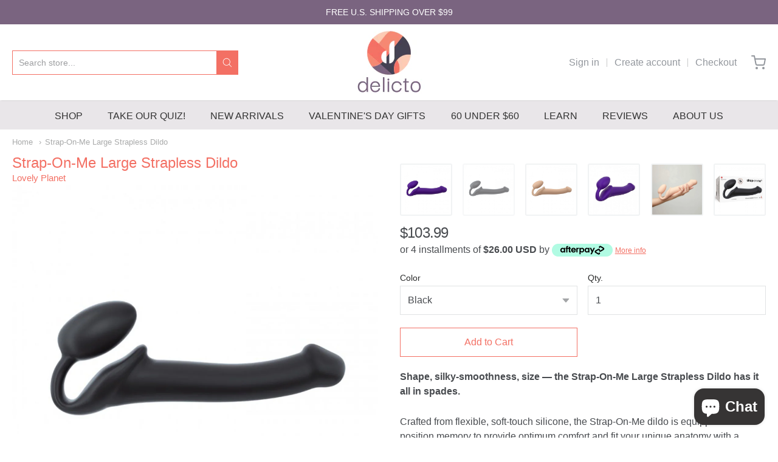

--- FILE ---
content_type: text/html; charset=utf-8
request_url: https://www.delicto.com/products/strap-on-me-l-strapless-dildo
body_size: 26056
content:
<!doctype html>














<!-- Proudly powered by Shopify - https://shopify.com -->

<html class="no-js product strap-on-me-large-strapless-dildo" lang="en">

  <head>
    
    <link rel="preload" as="image" href="//www.delicto.com/cdn/shop/products/A05226-LovelyPlanet-StrapMeOnNonVibeLPurple-MAIN.jpg?v=1618525114">

    <!-- Google Tag Manager -->
    <script>(function(w,d,s,l,i){w[l]=w[l]||[];w[l].push({'gtm.start':
    new Date().getTime(),event:'gtm.js'});var f=d.getElementsByTagName(s)[0],
    j=d.createElement(s),dl=l!='dataLayer'?'&l='+l:'';j.async=true;j.src=
    'https://www.googletagmanager.com/gtm.js?id='+i+dl;f.parentNode.insertBefore(j,f);
    })(window,document,'script','dataLayer','GTM-TBHJZBS');</script>
    <!-- End Google Tag Manager -->
    
    <meta charset="utf-8">
<meta http-equiv="X-UA-Compatible" content="IE=edge,chrome=1">
<meta name="viewport" content="width=device-width, initial-scale=1">

<link rel="canonical" href="https://www.delicto.com/products/strap-on-me-l-strapless-dildo">


  <link rel="shortcut icon" href="//www.delicto.com/cdn/shop/files/circle_logo_32x32.png?v=1644077191" type="image/png">











<title>Strap-On-Me Large Strapless Dildo | Delicto</title>




  <meta name="description" content="Shape, silky-smoothness, size — the Strap-On-Me Large Strapless Dildo has it all in spades. Crafted from flexible, soft-touch silicone, the Strap-On-Me dildo is equipped with a position memory to provide optimum comfort and fit your unique anatomy with a custom-made feel. The bendable shaft provides the perfect amount ">


    <meta property="og:site_name" content="Delicto">


  <meta property="og:type" content="product">
  <meta property="og:title" content="Strap-On-Me Large Strapless Dildo">
  <meta property="og:url" content="https://www.delicto.com/products/strap-on-me-l-strapless-dildo">
  <meta property="og:description" content="Shape, silky-smoothness, size — the Strap-On-Me Large Strapless Dildo has it all in spades.
Crafted from flexible, soft-touch silicone, the Strap-On-Me dildo is equipped with a position memory to provide optimum comfort and fit your unique anatomy with a custom-made feel. The bendable shaft provides the perfect amount of nerve-stretching girth, while the G-Spot and clitoral stimulator make this dildo just as pleasurable for the wearer.
The Strap-On-Me Large Strapless Dildo is 100% body-safe and free from phthalates. Fully waterproof.  Length: 9.84 inches. Insertable length, 6.22 inches. Bulb. 3.14 inches inchesDiameter: 1.46 inchesMaterials: Body-Safe Silicone">
  
    <meta property="og:image" content="http://www.delicto.com/cdn/shop/products/A05226-LovelyPlanet-StrapMeOnNonVibeLPurple-MAIN_1200x630.jpg?v=1618525114">
    <meta property="og:image:secure_url" content="https://www.delicto.com/cdn/shop/products/A05226-LovelyPlanet-StrapMeOnNonVibeLPurple-MAIN_1200x630.jpg?v=1618525114">
    <meta property="og:image:width" content="1200"/>
    <meta property="og:image:height" content="630"/>
  
  <meta property="og:price:amount" content="89.99">
  <meta property="og:price:currency" content="USD">



  <meta name="twitter:card" content="summary">





  <meta name="twitter:title" content="Strap-On-Me Large Strapless Dildo">
  <meta name="twitter:description" content="Shape, silky-smoothness, size — the Strap-On-Me Large Strapless Dildo has it all in spades.
Crafted from flexible, soft-touch silicone, the Strap-On-Me dildo is equipped with a position memory to prov">
  <meta name="twitter:image" content="https://www.delicto.com/cdn/shop/products/A05226-LovelyPlanet-StrapMeOnNonVibeLPurple-MAIN_1200x630.jpg?v=1618525114">
  <meta name="twitter:image:width" content="1024">
  <meta name="twitter:image:height" content="1024">


    







<link rel="preload" as="font" href="" type="font/woff2" crossorigin="anonymous"/>


  <link rel="preload" as="font" href="" type="font/woff2" crossorigin="anonymous"/>



  <link rel="preload" as="font" href="" type="font/woff2" crossorigin="anonymous"/>



  <link rel="preload" as="font" href="" type="font/woff2" crossorigin="anonymous"/>










<link rel="preload" as="font" href="" type="font/woff2" crossorigin="anonymous"/>


  <link rel="preload" as="font" href="" type="font/woff2" crossorigin="anonymous"/>



  <link rel="preload" as="font" href="" type="font/woff2" crossorigin="anonymous"/>



  <link rel="preload" as="font" href="" type="font/woff2" crossorigin="anonymous"/>










<link rel="preload" as="font" href="" type="font/woff2" crossorigin="anonymous"/>


  <link rel="preload" as="font" href="" type="font/woff2" crossorigin="anonymous"/>



  <link rel="preload" as="font" href="" type="font/woff2" crossorigin="anonymous"/>



  <link rel="preload" as="font" href="" type="font/woff2" crossorigin="anonymous"/>



<!-- BEGIN: Custom Liquid Code by Paul Harris to remove plug-in loading. -->

    
        
        <script>window.performance && window.performance.mark && window.performance.mark('shopify.content_for_header.start');</script><meta id="shopify-digital-wallet" name="shopify-digital-wallet" content="/50998542488/digital_wallets/dialog">
<meta name="shopify-checkout-api-token" content="65c40fc4f6ad93267ca3601abfb39453">
<meta id="in-context-paypal-metadata" data-shop-id="50998542488" data-venmo-supported="true" data-environment="production" data-locale="en_US" data-paypal-v4="true" data-currency="USD">
<link rel="alternate" hreflang="x-default" href="https://www.delicto.com/products/strap-on-me-l-strapless-dildo">
<link rel="alternate" hreflang="en" href="https://www.delicto.com/products/strap-on-me-l-strapless-dildo">
<link rel="alternate" hreflang="en-CA" href="https://www.delicto.com/en-ca/products/strap-on-me-l-strapless-dildo">
<link rel="alternate" type="application/json+oembed" href="https://www.delicto.com/products/strap-on-me-l-strapless-dildo.oembed">
<script async="async" src="/checkouts/internal/preloads.js?locale=en-US"></script>
<script id="shopify-features" type="application/json">{"accessToken":"65c40fc4f6ad93267ca3601abfb39453","betas":["rich-media-storefront-analytics"],"domain":"www.delicto.com","predictiveSearch":true,"shopId":50998542488,"locale":"en"}</script>
<script>var Shopify = Shopify || {};
Shopify.shop = "delictosex.myshopify.com";
Shopify.locale = "en";
Shopify.currency = {"active":"USD","rate":"1.0"};
Shopify.country = "US";
Shopify.theme = {"name":"Providence","id":115550552216,"schema_name":"Providence","schema_version":"5.11.5","theme_store_id":587,"role":"main"};
Shopify.theme.handle = "null";
Shopify.theme.style = {"id":null,"handle":null};
Shopify.cdnHost = "www.delicto.com/cdn";
Shopify.routes = Shopify.routes || {};
Shopify.routes.root = "/";</script>
<script type="module">!function(o){(o.Shopify=o.Shopify||{}).modules=!0}(window);</script>
<script>!function(o){function n(){var o=[];function n(){o.push(Array.prototype.slice.apply(arguments))}return n.q=o,n}var t=o.Shopify=o.Shopify||{};t.loadFeatures=n(),t.autoloadFeatures=n()}(window);</script>
<script id="shop-js-analytics" type="application/json">{"pageType":"product"}</script>
<script defer="defer" async type="module" src="//www.delicto.com/cdn/shopifycloud/shop-js/modules/v2/client.init-shop-cart-sync_C5BV16lS.en.esm.js"></script>
<script defer="defer" async type="module" src="//www.delicto.com/cdn/shopifycloud/shop-js/modules/v2/chunk.common_CygWptCX.esm.js"></script>
<script type="module">
  await import("//www.delicto.com/cdn/shopifycloud/shop-js/modules/v2/client.init-shop-cart-sync_C5BV16lS.en.esm.js");
await import("//www.delicto.com/cdn/shopifycloud/shop-js/modules/v2/chunk.common_CygWptCX.esm.js");

  window.Shopify.SignInWithShop?.initShopCartSync?.({"fedCMEnabled":true,"windoidEnabled":true});

</script>
<script>(function() {
  var isLoaded = false;
  function asyncLoad() {
    if (isLoaded) return;
    isLoaded = true;
    var urls = ["https:\/\/geolocation-recommendations.shopifyapps.com\/locale_bar\/script.js?shop=delictosex.myshopify.com","https:\/\/cdn.shopify.com\/shopifycloud\/shopify_chat\/storefront\/shopifyChatV1.js?api_env=production\u0026button_color=black\u0026button_style=text\u0026i=chat_bubble\u0026p=bottom_right\u0026shop_id=-V4CqlR5T2a3Yrb3XSrBHfQ8NhpeyHarOzVt0TD18Mg\u0026t=chat_with_us\u0026v=1\u0026shop=delictosex.myshopify.com"]; // ["https:\/\/js.smile.io\/v1\/smile-shopify.js?shop=delictosex.myshopify.com","https:\/\/shopify-widget.route.com\/shopify.widget.js?shop=delictosex.myshopify.com","https:\/\/app.octaneai.com\/xe2ilwhkonxrnw27\/shopify.js?x=GQHuGWsAwJfavIHm\u0026shop=delictosex.myshopify.com"];
    for (var i = 0; i < urls.length; i++) {
      var s = document.createElement('script');
      s.type = 'text/javascript';
      s.async = true;
      s.src = urls[i];
      var x = document.getElementsByTagName('script')[0];
      x.parentNode.insertBefore(s, x);
    }
  };
  if(window.attachEvent) {
    window.attachEvent('onload', asyncLoad);
  } else {
    window.addEventListener('load', asyncLoad, false);
  }
})();</script>
<script id="__st">var __st={"a":50998542488,"offset":-18000,"reqid":"9631d413-5fd3-43b5-b11f-1eb40072dfb1-1768694087","pageurl":"www.delicto.com\/products\/strap-on-me-l-strapless-dildo","u":"b5341a417897","p":"product","rtyp":"product","rid":6660077224088};</script>
<script>window.ShopifyPaypalV4VisibilityTracking = true;</script>
<script id="captcha-bootstrap">!function(){'use strict';const t='contact',e='account',n='new_comment',o=[[t,t],['blogs',n],['comments',n],[t,'customer']],c=[[e,'customer_login'],[e,'guest_login'],[e,'recover_customer_password'],[e,'create_customer']],r=t=>t.map((([t,e])=>`form[action*='/${t}']:not([data-nocaptcha='true']) input[name='form_type'][value='${e}']`)).join(','),a=t=>()=>t?[...document.querySelectorAll(t)].map((t=>t.form)):[];function s(){const t=[...o],e=r(t);return a(e)}const i='password',u='form_key',d=['recaptcha-v3-token','g-recaptcha-response','h-captcha-response',i],f=()=>{try{return window.sessionStorage}catch{return}},m='__shopify_v',_=t=>t.elements[u];function p(t,e,n=!1){try{const o=window.sessionStorage,c=JSON.parse(o.getItem(e)),{data:r}=function(t){const{data:e,action:n}=t;return t[m]||n?{data:e,action:n}:{data:t,action:n}}(c);for(const[e,n]of Object.entries(r))t.elements[e]&&(t.elements[e].value=n);n&&o.removeItem(e)}catch(o){console.error('form repopulation failed',{error:o})}}const l='form_type',E='cptcha';function T(t){t.dataset[E]=!0}const w=window,h=w.document,L='Shopify',v='ce_forms',y='captcha';let A=!1;((t,e)=>{const n=(g='f06e6c50-85a8-45c8-87d0-21a2b65856fe',I='https://cdn.shopify.com/shopifycloud/storefront-forms-hcaptcha/ce_storefront_forms_captcha_hcaptcha.v1.5.2.iife.js',D={infoText:'Protected by hCaptcha',privacyText:'Privacy',termsText:'Terms'},(t,e,n)=>{const o=w[L][v],c=o.bindForm;if(c)return c(t,g,e,D).then(n);var r;o.q.push([[t,g,e,D],n]),r=I,A||(h.body.append(Object.assign(h.createElement('script'),{id:'captcha-provider',async:!0,src:r})),A=!0)});var g,I,D;w[L]=w[L]||{},w[L][v]=w[L][v]||{},w[L][v].q=[],w[L][y]=w[L][y]||{},w[L][y].protect=function(t,e){n(t,void 0,e),T(t)},Object.freeze(w[L][y]),function(t,e,n,w,h,L){const[v,y,A,g]=function(t,e,n){const i=e?o:[],u=t?c:[],d=[...i,...u],f=r(d),m=r(i),_=r(d.filter((([t,e])=>n.includes(e))));return[a(f),a(m),a(_),s()]}(w,h,L),I=t=>{const e=t.target;return e instanceof HTMLFormElement?e:e&&e.form},D=t=>v().includes(t);t.addEventListener('submit',(t=>{const e=I(t);if(!e)return;const n=D(e)&&!e.dataset.hcaptchaBound&&!e.dataset.recaptchaBound,o=_(e),c=g().includes(e)&&(!o||!o.value);(n||c)&&t.preventDefault(),c&&!n&&(function(t){try{if(!f())return;!function(t){const e=f();if(!e)return;const n=_(t);if(!n)return;const o=n.value;o&&e.removeItem(o)}(t);const e=Array.from(Array(32),(()=>Math.random().toString(36)[2])).join('');!function(t,e){_(t)||t.append(Object.assign(document.createElement('input'),{type:'hidden',name:u})),t.elements[u].value=e}(t,e),function(t,e){const n=f();if(!n)return;const o=[...t.querySelectorAll(`input[type='${i}']`)].map((({name:t})=>t)),c=[...d,...o],r={};for(const[a,s]of new FormData(t).entries())c.includes(a)||(r[a]=s);n.setItem(e,JSON.stringify({[m]:1,action:t.action,data:r}))}(t,e)}catch(e){console.error('failed to persist form',e)}}(e),e.submit())}));const S=(t,e)=>{t&&!t.dataset[E]&&(n(t,e.some((e=>e===t))),T(t))};for(const o of['focusin','change'])t.addEventListener(o,(t=>{const e=I(t);D(e)&&S(e,y())}));const B=e.get('form_key'),M=e.get(l),P=B&&M;t.addEventListener('DOMContentLoaded',(()=>{const t=y();if(P)for(const e of t)e.elements[l].value===M&&p(e,B);[...new Set([...A(),...v().filter((t=>'true'===t.dataset.shopifyCaptcha))])].forEach((e=>S(e,t)))}))}(h,new URLSearchParams(w.location.search),n,t,e,['guest_login'])})(!0,!0)}();</script>
<script integrity="sha256-4kQ18oKyAcykRKYeNunJcIwy7WH5gtpwJnB7kiuLZ1E=" data-source-attribution="shopify.loadfeatures" defer="defer" src="//www.delicto.com/cdn/shopifycloud/storefront/assets/storefront/load_feature-a0a9edcb.js" crossorigin="anonymous"></script>
<script data-source-attribution="shopify.dynamic_checkout.dynamic.init">var Shopify=Shopify||{};Shopify.PaymentButton=Shopify.PaymentButton||{isStorefrontPortableWallets:!0,init:function(){window.Shopify.PaymentButton.init=function(){};var t=document.createElement("script");t.src="https://www.delicto.com/cdn/shopifycloud/portable-wallets/latest/portable-wallets.en.js",t.type="module",document.head.appendChild(t)}};
</script>
<script data-source-attribution="shopify.dynamic_checkout.buyer_consent">
  function portableWalletsHideBuyerConsent(e){var t=document.getElementById("shopify-buyer-consent"),n=document.getElementById("shopify-subscription-policy-button");t&&n&&(t.classList.add("hidden"),t.setAttribute("aria-hidden","true"),n.removeEventListener("click",e))}function portableWalletsShowBuyerConsent(e){var t=document.getElementById("shopify-buyer-consent"),n=document.getElementById("shopify-subscription-policy-button");t&&n&&(t.classList.remove("hidden"),t.removeAttribute("aria-hidden"),n.addEventListener("click",e))}window.Shopify?.PaymentButton&&(window.Shopify.PaymentButton.hideBuyerConsent=portableWalletsHideBuyerConsent,window.Shopify.PaymentButton.showBuyerConsent=portableWalletsShowBuyerConsent);
</script>
<script data-source-attribution="shopify.dynamic_checkout.cart.bootstrap">document.addEventListener("DOMContentLoaded",(function(){function t(){return document.querySelector("shopify-accelerated-checkout-cart, shopify-accelerated-checkout")}if(t())Shopify.PaymentButton.init();else{new MutationObserver((function(e,n){t()&&(Shopify.PaymentButton.init(),n.disconnect())})).observe(document.body,{childList:!0,subtree:!0})}}));
</script>
<link id="shopify-accelerated-checkout-styles" rel="stylesheet" media="screen" href="https://www.delicto.com/cdn/shopifycloud/portable-wallets/latest/accelerated-checkout-backwards-compat.css" crossorigin="anonymous">
<style id="shopify-accelerated-checkout-cart">
        #shopify-buyer-consent {
  margin-top: 1em;
  display: inline-block;
  width: 100%;
}

#shopify-buyer-consent.hidden {
  display: none;
}

#shopify-subscription-policy-button {
  background: none;
  border: none;
  padding: 0;
  text-decoration: underline;
  font-size: inherit;
  cursor: pointer;
}

#shopify-subscription-policy-button::before {
  box-shadow: none;
}

      </style>
<script id="sections-script" data-sections="product-recommendations" defer="defer" src="//www.delicto.com/cdn/shop/t/2/compiled_assets/scripts.js?v=4009"></script>
<script>window.performance && window.performance.mark && window.performance.mark('shopify.content_for_header.end');</script>
    
    
  
    <script>
      // alert('Strap-On-Me Large Strapless Dildo')
    </script>     
    
       
    
    
<!-- END: Custom Liquid Code by Paul Harris to remove plug-in loading. -->

    
    <style>
      .columns.large-6:last-child {
        margin-right: 0;
      }

      #app-body {
        padding: 0 0 185px 0;
      }

      @media(min-width: 644px) {
        #app-body {
          padding: 0 0 173px 0;
        }
      }
    </style>
    
    <link href="//www.delicto.com/cdn/shop/t/2/assets/theme-vendor.css?v=5314127359131868481699387721" rel="stylesheet" type="text/css" media="all" />
    <link href="//www.delicto.com/cdn/shop/t/2/assets/theme.css?v=159536932688359421351666108224" rel="stylesheet" type="text/css" media="all" />
    <link href="//www.delicto.com/cdn/shop/t/2/assets/theme-custom.css?v=173703144248560221111666033524" rel="stylesheet" type="text/css" media="all" />
    <link href="//www.delicto.com/cdn/shop/t/2/assets/fonts.css?v=57878711273160304931759259886" rel="stylesheet" type="text/css" media="all" />

    <script>
  window.lazySizesConfig = window.lazySizesConfig || {};
  lazySizesConfig.loadMode = 1;
  lazySizesConfig.loadHidden = false;
</script>
<script src="https://cdnjs.cloudflare.com/ajax/libs/lazysizes/4.0.1/plugins/respimg/ls.respimg.min.js" async="async"></script>
<script src="https://cdnjs.cloudflare.com/ajax/libs/lazysizes/4.0.1/plugins/rias/ls.rias.min.js" async="async"></script>
<script src="https://cdnjs.cloudflare.com/ajax/libs/lazysizes/4.0.1/plugins/parent-fit/ls.parent-fit.min.js" async="async"></script>
<script src="https://cdnjs.cloudflare.com/ajax/libs/lazysizes/4.0.1/plugins/bgset/ls.bgset.min.js" async="async"></script>
<script src="https://cdnjs.cloudflare.com/ajax/libs/lazysizes/4.0.1/lazysizes.min.js" async="async"></script>

    




















<script>
  window.Station || (window.Station = {
    App: {
      config: {
        mediumScreen: 640,
        largeScreen: 1024
      }
    },
    Theme: {
      givenName: "Providence",
      id: 115550552216,
      name: "Providence",
      version: "5.11.5",
      config: {
        search: {
          enableSuggestions: true,
          showVendor: false,
          showPrice: true,
          showUnavailableProducts: "hide",
          enterKeySubmit: true
        },
        product: {
          enableDeepLinking: true,
          enableHighlightAddWhenSale: true,
          enableLightbox: true,
          enableQtyLimit: false,
          enableSelectAnOption: false,
          enableSetVariantFromSecondary: true,
          lightboxImageSize: "master",
          primaryImageSize: "1024x1024",
          showPrimaryImageFirst: false
        }
      },
      current: {
        article: null,
        cart: {"note":null,"attributes":{},"original_total_price":0,"total_price":0,"total_discount":0,"total_weight":0.0,"item_count":0,"items":[],"requires_shipping":false,"currency":"USD","items_subtotal_price":0,"cart_level_discount_applications":[],"checkout_charge_amount":0},
        collection: null,
        featured_media_id: 21469340008600,
        featuredImageID: 29119412011160,
        product: {"id":6660077224088,"title":"Strap-On-Me Large Strapless Dildo","handle":"strap-on-me-l-strapless-dildo","description":"\u003cp\u003e\u003cstrong\u003eShape, silky-smoothness, size \u003cem data-mce-fragment=\"1\"\u003e—\u003c\/em\u003e the Strap-On-Me Large Strapless Dildo has it all in spades.\u003c\/strong\u003e\u003c\/p\u003e\n\u003cp\u003eCrafted from flexible, soft-touch silicone, the Strap-On-Me dildo is equipped with a position memory to provide optimum comfort and fit your unique anatomy with a custom-made feel. The bendable shaft provides the perfect amount of nerve-stretching girth, while the G-Spot and clitoral stimulator make this dildo just as pleasurable for the wearer.\u003c\/p\u003e\n\u003cp\u003eThe \u003cspan data-mce-fragment=\"1\"\u003eStrap-On-Me Large Strapless Dildo is 100% body-safe and free from phthalates. Fully waterproof.  \u003c\/span\u003e\u003cbr\u003e\u003cbr\u003e\u003cb\u003eLength:\u003c\/b\u003e 9.84 inches. Insertable length, 6.22 inches. Bulb. 3.14 inches inches\u003cbr\u003e\u003cb\u003eDiameter:\u003c\/b\u003e 1.46 inches\u003cbr\u003e\u003cb\u003eMaterials:\u003c\/b\u003e Body-Safe Silicone\u003c\/p\u003e","published_at":"2021-04-15T17:24:57-04:00","created_at":"2021-04-15T17:24:57-04:00","vendor":"Lovely Planet","type":"Dildos","tags":["Anal","Anal-Safe","Clitoris","Couples","Dildos","External","G-Spot","Internal","Silicone","Strapless","Vagina","Waterproof"],"price":8999,"price_min":8999,"price_max":10399,"available":true,"price_varies":true,"compare_at_price":0,"compare_at_price_min":0,"compare_at_price_max":0,"compare_at_price_varies":false,"variants":[{"id":39706232324248,"title":"Purple","option1":"Purple","option2":null,"option3":null,"sku":"ENT-A05226","requires_shipping":true,"taxable":true,"featured_image":{"id":29119412011160,"product_id":6660077224088,"position":1,"created_at":"2021-04-15T17:24:58-04:00","updated_at":"2021-04-15T18:18:34-04:00","alt":"Strap On Me L Strapless Dildo","width":1200,"height":1200,"src":"\/\/www.delicto.com\/cdn\/shop\/products\/A05226-LovelyPlanet-StrapMeOnNonVibeLPurple-MAIN.jpg?v=1618525114","variant_ids":[39706232324248]},"available":false,"name":"Strap-On-Me Large Strapless Dildo - Purple","public_title":"Purple","options":["Purple"],"price":10399,"weight":454,"compare_at_price":0,"inventory_management":"shopify","barcode":"3700436013236","featured_media":{"alt":"Strap On Me L Strapless Dildo","id":21469340008600,"position":1,"preview_image":{"aspect_ratio":1.0,"height":1200,"width":1200,"src":"\/\/www.delicto.com\/cdn\/shop\/products\/A05226-LovelyPlanet-StrapMeOnNonVibeLPurple-MAIN.jpg?v=1618525114"}},"requires_selling_plan":false,"selling_plan_allocations":[]},{"id":39706232389784,"title":"Black","option1":"Black","option2":null,"option3":null,"sku":"ENT-A05224","requires_shipping":true,"taxable":true,"featured_image":{"id":29119412043928,"product_id":6660077224088,"position":2,"created_at":"2021-04-15T17:24:58-04:00","updated_at":"2021-04-15T18:18:34-04:00","alt":"Strap On Me L Strapless Dildo","width":1200,"height":1200,"src":"\/\/www.delicto.com\/cdn\/shop\/products\/A05224-LovelyPlanet-StrapMeOnNonVibeLBlack-MAIN.jpg?v=1618525114","variant_ids":[39706232389784]},"available":true,"name":"Strap-On-Me Large Strapless Dildo - Black","public_title":"Black","options":["Black"],"price":10399,"weight":454,"compare_at_price":0,"inventory_management":"shopify","barcode":"3700436012857","featured_media":{"alt":"Strap On Me L Strapless Dildo","id":21469340041368,"position":2,"preview_image":{"aspect_ratio":1.0,"height":1200,"width":1200,"src":"\/\/www.delicto.com\/cdn\/shop\/products\/A05224-LovelyPlanet-StrapMeOnNonVibeLBlack-MAIN.jpg?v=1618525114"}},"requires_selling_plan":false,"selling_plan_allocations":[]},{"id":39706232422552,"title":"Vanilla","option1":"Vanilla","option2":null,"option3":null,"sku":"ENT-A05222","requires_shipping":true,"taxable":true,"featured_image":{"id":29119412109464,"product_id":6660077224088,"position":3,"created_at":"2021-04-15T17:24:58-04:00","updated_at":"2021-04-15T18:18:34-04:00","alt":"Strap On Me L Strapless Dildo","width":1200,"height":1200,"src":"\/\/www.delicto.com\/cdn\/shop\/products\/A05222-LovelyPlanet-StrapMeOnNonVibeLVanilla-MAIN.jpg?v=1618525114","variant_ids":[39706232422552]},"available":false,"name":"Strap-On-Me Large Strapless Dildo - Vanilla","public_title":"Vanilla","options":["Vanilla"],"price":8999,"weight":454,"compare_at_price":0,"inventory_management":"shopify","barcode":"3700436012918","featured_media":{"alt":"Strap On Me L Strapless Dildo","id":21469340074136,"position":3,"preview_image":{"aspect_ratio":1.0,"height":1200,"width":1200,"src":"\/\/www.delicto.com\/cdn\/shop\/products\/A05222-LovelyPlanet-StrapMeOnNonVibeLVanilla-MAIN.jpg?v=1618525114"}},"requires_selling_plan":false,"selling_plan_allocations":[]}],"images":["\/\/www.delicto.com\/cdn\/shop\/products\/A05226-LovelyPlanet-StrapMeOnNonVibeLPurple-MAIN.jpg?v=1618525114","\/\/www.delicto.com\/cdn\/shop\/products\/A05224-LovelyPlanet-StrapMeOnNonVibeLBlack-MAIN.jpg?v=1618525114","\/\/www.delicto.com\/cdn\/shop\/products\/A05222-LovelyPlanet-StrapMeOnNonVibeLVanilla-MAIN.jpg?v=1618525114","\/\/www.delicto.com\/cdn\/shop\/products\/A05226-LovelyPlanet-StrapMeOnNonVibeLPurple-02-550x550.jpg?v=1618525195","\/\/www.delicto.com\/cdn\/shop\/products\/61NIz1PGNKL._AC_SL1500.jpg?v=1618525195","\/\/www.delicto.com\/cdn\/shop\/products\/A05224-LovelyPlanet-StrapMeOnNonVibeLBlack-01.jpg?v=1618525195"],"featured_image":"\/\/www.delicto.com\/cdn\/shop\/products\/A05226-LovelyPlanet-StrapMeOnNonVibeLPurple-MAIN.jpg?v=1618525114","options":["Color"],"media":[{"alt":"Strap On Me L Strapless Dildo","id":21469340008600,"position":1,"preview_image":{"aspect_ratio":1.0,"height":1200,"width":1200,"src":"\/\/www.delicto.com\/cdn\/shop\/products\/A05226-LovelyPlanet-StrapMeOnNonVibeLPurple-MAIN.jpg?v=1618525114"},"aspect_ratio":1.0,"height":1200,"media_type":"image","src":"\/\/www.delicto.com\/cdn\/shop\/products\/A05226-LovelyPlanet-StrapMeOnNonVibeLPurple-MAIN.jpg?v=1618525114","width":1200},{"alt":"Strap On Me L Strapless Dildo","id":21469340041368,"position":2,"preview_image":{"aspect_ratio":1.0,"height":1200,"width":1200,"src":"\/\/www.delicto.com\/cdn\/shop\/products\/A05224-LovelyPlanet-StrapMeOnNonVibeLBlack-MAIN.jpg?v=1618525114"},"aspect_ratio":1.0,"height":1200,"media_type":"image","src":"\/\/www.delicto.com\/cdn\/shop\/products\/A05224-LovelyPlanet-StrapMeOnNonVibeLBlack-MAIN.jpg?v=1618525114","width":1200},{"alt":"Strap On Me L Strapless Dildo","id":21469340074136,"position":3,"preview_image":{"aspect_ratio":1.0,"height":1200,"width":1200,"src":"\/\/www.delicto.com\/cdn\/shop\/products\/A05222-LovelyPlanet-StrapMeOnNonVibeLVanilla-MAIN.jpg?v=1618525114"},"aspect_ratio":1.0,"height":1200,"media_type":"image","src":"\/\/www.delicto.com\/cdn\/shop\/products\/A05222-LovelyPlanet-StrapMeOnNonVibeLVanilla-MAIN.jpg?v=1618525114","width":1200},{"alt":null,"id":21472162513048,"position":4,"preview_image":{"aspect_ratio":1.0,"height":550,"width":550,"src":"\/\/www.delicto.com\/cdn\/shop\/products\/A05226-LovelyPlanet-StrapMeOnNonVibeLPurple-02-550x550.jpg?v=1618525195"},"aspect_ratio":1.0,"height":550,"media_type":"image","src":"\/\/www.delicto.com\/cdn\/shop\/products\/A05226-LovelyPlanet-StrapMeOnNonVibeLPurple-02-550x550.jpg?v=1618525195","width":550},{"alt":null,"id":21472131121304,"position":5,"preview_image":{"aspect_ratio":1.0,"height":1500,"width":1500,"src":"\/\/www.delicto.com\/cdn\/shop\/products\/61NIz1PGNKL._AC_SL1500.jpg?v=1618525195"},"aspect_ratio":1.0,"height":1500,"media_type":"image","src":"\/\/www.delicto.com\/cdn\/shop\/products\/61NIz1PGNKL._AC_SL1500.jpg?v=1618525195","width":1500},{"alt":"Strap On Me L Strapless Dildo","id":21469340139672,"position":6,"preview_image":{"aspect_ratio":1.0,"height":1200,"width":1200,"src":"\/\/www.delicto.com\/cdn\/shop\/products\/A05224-LovelyPlanet-StrapMeOnNonVibeLBlack-01.jpg?v=1618525195"},"aspect_ratio":1.0,"height":1200,"media_type":"image","src":"\/\/www.delicto.com\/cdn\/shop\/products\/A05224-LovelyPlanet-StrapMeOnNonVibeLBlack-01.jpg?v=1618525195","width":1200}],"requires_selling_plan":false,"selling_plan_groups":[],"content":"\u003cp\u003e\u003cstrong\u003eShape, silky-smoothness, size \u003cem data-mce-fragment=\"1\"\u003e—\u003c\/em\u003e the Strap-On-Me Large Strapless Dildo has it all in spades.\u003c\/strong\u003e\u003c\/p\u003e\n\u003cp\u003eCrafted from flexible, soft-touch silicone, the Strap-On-Me dildo is equipped with a position memory to provide optimum comfort and fit your unique anatomy with a custom-made feel. The bendable shaft provides the perfect amount of nerve-stretching girth, while the G-Spot and clitoral stimulator make this dildo just as pleasurable for the wearer.\u003c\/p\u003e\n\u003cp\u003eThe \u003cspan data-mce-fragment=\"1\"\u003eStrap-On-Me Large Strapless Dildo is 100% body-safe and free from phthalates. Fully waterproof.  \u003c\/span\u003e\u003cbr\u003e\u003cbr\u003e\u003cb\u003eLength:\u003c\/b\u003e 9.84 inches. Insertable length, 6.22 inches. Bulb. 3.14 inches inches\u003cbr\u003e\u003cb\u003eDiameter:\u003c\/b\u003e 1.46 inches\u003cbr\u003e\u003cb\u003eMaterials:\u003c\/b\u003e Body-Safe Silicone\u003c\/p\u003e"},
        template: "product",
        templateType: "product",
        variant: {"id":39706232389784,"title":"Black","option1":"Black","option2":null,"option3":null,"sku":"ENT-A05224","requires_shipping":true,"taxable":true,"featured_image":{"id":29119412043928,"product_id":6660077224088,"position":2,"created_at":"2021-04-15T17:24:58-04:00","updated_at":"2021-04-15T18:18:34-04:00","alt":"Strap On Me L Strapless Dildo","width":1200,"height":1200,"src":"\/\/www.delicto.com\/cdn\/shop\/products\/A05224-LovelyPlanet-StrapMeOnNonVibeLBlack-MAIN.jpg?v=1618525114","variant_ids":[39706232389784]},"available":true,"name":"Strap-On-Me Large Strapless Dildo - Black","public_title":"Black","options":["Black"],"price":10399,"weight":454,"compare_at_price":0,"inventory_management":"shopify","barcode":"3700436012857","featured_media":{"alt":"Strap On Me L Strapless Dildo","id":21469340041368,"position":2,"preview_image":{"aspect_ratio":1.0,"height":1200,"width":1200,"src":"\/\/www.delicto.com\/cdn\/shop\/products\/A05224-LovelyPlanet-StrapMeOnNonVibeLBlack-MAIN.jpg?v=1618525114"}},"requires_selling_plan":false,"selling_plan_allocations":[]},
        players: {
          youtube: {},
          vimeo: {}
        }
      },
      customerLoggedIn: false,
      shop: {
        collectionsCount: 189,
        currency: "USD",
        domain: "www.delicto.com",
        locale: "en",
        moneyFormat: "${{amount}}",
        moneyWithCurrencyFormat: "${{amount}}",
        name: "Delicto",
        productsCount: 880,
        url: "https:\/\/www.delicto.com",
        
        root: "\/"
      },
      i18n: {
        search: {
          suggestions: {
            products: "Products",
            collections: "Collections",
            pages: "Pages",
            articles: "Articles",
          },
          results: {
            show: "Show all results for",
            none: "No results found for"
          }
        },
        cart: {
          itemCount: {
            zero: "0 items",
            one: "1 item",
            other: "{{ count }} items"
          },
          notification: {
            productAdded: "{{ product_title }} has been added to your cart. {{ view_cart_link }}",
            viewCartLink: "View Cart"
          }
        },
        map: {
          errors: {
            addressError: "Error looking up that address",
            addressNoResults: "No results for that address",
            addressQueryLimitHTML: "You have exceeded the Google API usage limit. Consider upgrading to a \u003ca href=\"https:\/\/developers.google.com\/maps\/premium\/usage-limits\"\u003ePremium Plan\u003c\/a\u003e.",
            authErrorHTML: "There was a problem authenticating your Google Maps API Key"
          }
        },
        product: {
          addToCart: "Add to Cart",
          soldOut: "On Order",
          unavailable: "Unavailable"
        }
      }
    }
  });
  window.Station.Theme.current.inventory || (window.Station.Theme.current.inventory = {39706232324248: {
        policy: "deny",
        quantity: 0
      },
39706232389784: {
        policy: "deny",
        quantity: 7
      },
39706232422552: {
        policy: "deny",
        quantity: 0
      }
});
</script>

    
    <script src="//www.delicto.com/cdn/shop/t/2/assets/theme-vendor.js?v=109269379600411830821606690711" type="text/javascript"></script>
    <script src="//www.delicto.com/cdn/shopifycloud/storefront/assets/themes_support/shopify_common-5f594365.js" type="text/javascript"></script>

    
	
<script src="https://cdn.shopify.com/extensions/7bc9bb47-adfa-4267-963e-cadee5096caf/inbox-1252/assets/inbox-chat-loader.js" type="text/javascript" defer="defer"></script>
<script src="https://cdn.shopify.com/extensions/019bc7e9-d98c-71e0-bb25-69de9349bf29/smile-io-266/assets/smile-loader.js" type="text/javascript" defer="defer"></script>
<link href="https://monorail-edge.shopifysvc.com" rel="dns-prefetch">
<script>(function(){if ("sendBeacon" in navigator && "performance" in window) {try {var session_token_from_headers = performance.getEntriesByType('navigation')[0].serverTiming.find(x => x.name == '_s').description;} catch {var session_token_from_headers = undefined;}var session_cookie_matches = document.cookie.match(/_shopify_s=([^;]*)/);var session_token_from_cookie = session_cookie_matches && session_cookie_matches.length === 2 ? session_cookie_matches[1] : "";var session_token = session_token_from_headers || session_token_from_cookie || "";function handle_abandonment_event(e) {var entries = performance.getEntries().filter(function(entry) {return /monorail-edge.shopifysvc.com/.test(entry.name);});if (!window.abandonment_tracked && entries.length === 0) {window.abandonment_tracked = true;var currentMs = Date.now();var navigation_start = performance.timing.navigationStart;var payload = {shop_id: 50998542488,url: window.location.href,navigation_start,duration: currentMs - navigation_start,session_token,page_type: "product"};window.navigator.sendBeacon("https://monorail-edge.shopifysvc.com/v1/produce", JSON.stringify({schema_id: "online_store_buyer_site_abandonment/1.1",payload: payload,metadata: {event_created_at_ms: currentMs,event_sent_at_ms: currentMs}}));}}window.addEventListener('pagehide', handle_abandonment_event);}}());</script>
<script id="web-pixels-manager-setup">(function e(e,d,r,n,o){if(void 0===o&&(o={}),!Boolean(null===(a=null===(i=window.Shopify)||void 0===i?void 0:i.analytics)||void 0===a?void 0:a.replayQueue)){var i,a;window.Shopify=window.Shopify||{};var t=window.Shopify;t.analytics=t.analytics||{};var s=t.analytics;s.replayQueue=[],s.publish=function(e,d,r){return s.replayQueue.push([e,d,r]),!0};try{self.performance.mark("wpm:start")}catch(e){}var l=function(){var e={modern:/Edge?\/(1{2}[4-9]|1[2-9]\d|[2-9]\d{2}|\d{4,})\.\d+(\.\d+|)|Firefox\/(1{2}[4-9]|1[2-9]\d|[2-9]\d{2}|\d{4,})\.\d+(\.\d+|)|Chrom(ium|e)\/(9{2}|\d{3,})\.\d+(\.\d+|)|(Maci|X1{2}).+ Version\/(15\.\d+|(1[6-9]|[2-9]\d|\d{3,})\.\d+)([,.]\d+|)( \(\w+\)|)( Mobile\/\w+|) Safari\/|Chrome.+OPR\/(9{2}|\d{3,})\.\d+\.\d+|(CPU[ +]OS|iPhone[ +]OS|CPU[ +]iPhone|CPU IPhone OS|CPU iPad OS)[ +]+(15[._]\d+|(1[6-9]|[2-9]\d|\d{3,})[._]\d+)([._]\d+|)|Android:?[ /-](13[3-9]|1[4-9]\d|[2-9]\d{2}|\d{4,})(\.\d+|)(\.\d+|)|Android.+Firefox\/(13[5-9]|1[4-9]\d|[2-9]\d{2}|\d{4,})\.\d+(\.\d+|)|Android.+Chrom(ium|e)\/(13[3-9]|1[4-9]\d|[2-9]\d{2}|\d{4,})\.\d+(\.\d+|)|SamsungBrowser\/([2-9]\d|\d{3,})\.\d+/,legacy:/Edge?\/(1[6-9]|[2-9]\d|\d{3,})\.\d+(\.\d+|)|Firefox\/(5[4-9]|[6-9]\d|\d{3,})\.\d+(\.\d+|)|Chrom(ium|e)\/(5[1-9]|[6-9]\d|\d{3,})\.\d+(\.\d+|)([\d.]+$|.*Safari\/(?![\d.]+ Edge\/[\d.]+$))|(Maci|X1{2}).+ Version\/(10\.\d+|(1[1-9]|[2-9]\d|\d{3,})\.\d+)([,.]\d+|)( \(\w+\)|)( Mobile\/\w+|) Safari\/|Chrome.+OPR\/(3[89]|[4-9]\d|\d{3,})\.\d+\.\d+|(CPU[ +]OS|iPhone[ +]OS|CPU[ +]iPhone|CPU IPhone OS|CPU iPad OS)[ +]+(10[._]\d+|(1[1-9]|[2-9]\d|\d{3,})[._]\d+)([._]\d+|)|Android:?[ /-](13[3-9]|1[4-9]\d|[2-9]\d{2}|\d{4,})(\.\d+|)(\.\d+|)|Mobile Safari.+OPR\/([89]\d|\d{3,})\.\d+\.\d+|Android.+Firefox\/(13[5-9]|1[4-9]\d|[2-9]\d{2}|\d{4,})\.\d+(\.\d+|)|Android.+Chrom(ium|e)\/(13[3-9]|1[4-9]\d|[2-9]\d{2}|\d{4,})\.\d+(\.\d+|)|Android.+(UC? ?Browser|UCWEB|U3)[ /]?(15\.([5-9]|\d{2,})|(1[6-9]|[2-9]\d|\d{3,})\.\d+)\.\d+|SamsungBrowser\/(5\.\d+|([6-9]|\d{2,})\.\d+)|Android.+MQ{2}Browser\/(14(\.(9|\d{2,})|)|(1[5-9]|[2-9]\d|\d{3,})(\.\d+|))(\.\d+|)|K[Aa][Ii]OS\/(3\.\d+|([4-9]|\d{2,})\.\d+)(\.\d+|)/},d=e.modern,r=e.legacy,n=navigator.userAgent;return n.match(d)?"modern":n.match(r)?"legacy":"unknown"}(),u="modern"===l?"modern":"legacy",c=(null!=n?n:{modern:"",legacy:""})[u],f=function(e){return[e.baseUrl,"/wpm","/b",e.hashVersion,"modern"===e.buildTarget?"m":"l",".js"].join("")}({baseUrl:d,hashVersion:r,buildTarget:u}),m=function(e){var d=e.version,r=e.bundleTarget,n=e.surface,o=e.pageUrl,i=e.monorailEndpoint;return{emit:function(e){var a=e.status,t=e.errorMsg,s=(new Date).getTime(),l=JSON.stringify({metadata:{event_sent_at_ms:s},events:[{schema_id:"web_pixels_manager_load/3.1",payload:{version:d,bundle_target:r,page_url:o,status:a,surface:n,error_msg:t},metadata:{event_created_at_ms:s}}]});if(!i)return console&&console.warn&&console.warn("[Web Pixels Manager] No Monorail endpoint provided, skipping logging."),!1;try{return self.navigator.sendBeacon.bind(self.navigator)(i,l)}catch(e){}var u=new XMLHttpRequest;try{return u.open("POST",i,!0),u.setRequestHeader("Content-Type","text/plain"),u.send(l),!0}catch(e){return console&&console.warn&&console.warn("[Web Pixels Manager] Got an unhandled error while logging to Monorail."),!1}}}}({version:r,bundleTarget:l,surface:e.surface,pageUrl:self.location.href,monorailEndpoint:e.monorailEndpoint});try{o.browserTarget=l,function(e){var d=e.src,r=e.async,n=void 0===r||r,o=e.onload,i=e.onerror,a=e.sri,t=e.scriptDataAttributes,s=void 0===t?{}:t,l=document.createElement("script"),u=document.querySelector("head"),c=document.querySelector("body");if(l.async=n,l.src=d,a&&(l.integrity=a,l.crossOrigin="anonymous"),s)for(var f in s)if(Object.prototype.hasOwnProperty.call(s,f))try{l.dataset[f]=s[f]}catch(e){}if(o&&l.addEventListener("load",o),i&&l.addEventListener("error",i),u)u.appendChild(l);else{if(!c)throw new Error("Did not find a head or body element to append the script");c.appendChild(l)}}({src:f,async:!0,onload:function(){if(!function(){var e,d;return Boolean(null===(d=null===(e=window.Shopify)||void 0===e?void 0:e.analytics)||void 0===d?void 0:d.initialized)}()){var d=window.webPixelsManager.init(e)||void 0;if(d){var r=window.Shopify.analytics;r.replayQueue.forEach((function(e){var r=e[0],n=e[1],o=e[2];d.publishCustomEvent(r,n,o)})),r.replayQueue=[],r.publish=d.publishCustomEvent,r.visitor=d.visitor,r.initialized=!0}}},onerror:function(){return m.emit({status:"failed",errorMsg:"".concat(f," has failed to load")})},sri:function(e){var d=/^sha384-[A-Za-z0-9+/=]+$/;return"string"==typeof e&&d.test(e)}(c)?c:"",scriptDataAttributes:o}),m.emit({status:"loading"})}catch(e){m.emit({status:"failed",errorMsg:(null==e?void 0:e.message)||"Unknown error"})}}})({shopId: 50998542488,storefrontBaseUrl: "https://www.delicto.com",extensionsBaseUrl: "https://extensions.shopifycdn.com/cdn/shopifycloud/web-pixels-manager",monorailEndpoint: "https://monorail-edge.shopifysvc.com/unstable/produce_batch",surface: "storefront-renderer",enabledBetaFlags: ["2dca8a86"],webPixelsConfigList: [{"id":"1556512988","configuration":"{\"octaneDomain\":\"https:\\\/\\\/app.octaneai.com\",\"botID\":\"xe2ilwhkonxrnw27\"}","eventPayloadVersion":"v1","runtimeContext":"STRICT","scriptVersion":"f92ca4a76c55b3f762ad9c59eb7456bb","type":"APP","apiClientId":2012438,"privacyPurposes":["ANALYTICS","MARKETING","SALE_OF_DATA"],"dataSharingAdjustments":{"protectedCustomerApprovalScopes":["read_customer_personal_data"]}},{"id":"86114524","eventPayloadVersion":"v1","runtimeContext":"LAX","scriptVersion":"1","type":"CUSTOM","privacyPurposes":["ANALYTICS"],"name":"Google Analytics tag (migrated)"},{"id":"shopify-app-pixel","configuration":"{}","eventPayloadVersion":"v1","runtimeContext":"STRICT","scriptVersion":"0450","apiClientId":"shopify-pixel","type":"APP","privacyPurposes":["ANALYTICS","MARKETING"]},{"id":"shopify-custom-pixel","eventPayloadVersion":"v1","runtimeContext":"LAX","scriptVersion":"0450","apiClientId":"shopify-pixel","type":"CUSTOM","privacyPurposes":["ANALYTICS","MARKETING"]}],isMerchantRequest: false,initData: {"shop":{"name":"Delicto","paymentSettings":{"currencyCode":"USD"},"myshopifyDomain":"delictosex.myshopify.com","countryCode":"US","storefrontUrl":"https:\/\/www.delicto.com"},"customer":null,"cart":null,"checkout":null,"productVariants":[{"price":{"amount":103.99,"currencyCode":"USD"},"product":{"title":"Strap-On-Me Large Strapless Dildo","vendor":"Lovely Planet","id":"6660077224088","untranslatedTitle":"Strap-On-Me Large Strapless Dildo","url":"\/products\/strap-on-me-l-strapless-dildo","type":"Dildos"},"id":"39706232324248","image":{"src":"\/\/www.delicto.com\/cdn\/shop\/products\/A05226-LovelyPlanet-StrapMeOnNonVibeLPurple-MAIN.jpg?v=1618525114"},"sku":"ENT-A05226","title":"Purple","untranslatedTitle":"Purple"},{"price":{"amount":103.99,"currencyCode":"USD"},"product":{"title":"Strap-On-Me Large Strapless Dildo","vendor":"Lovely Planet","id":"6660077224088","untranslatedTitle":"Strap-On-Me Large Strapless Dildo","url":"\/products\/strap-on-me-l-strapless-dildo","type":"Dildos"},"id":"39706232389784","image":{"src":"\/\/www.delicto.com\/cdn\/shop\/products\/A05224-LovelyPlanet-StrapMeOnNonVibeLBlack-MAIN.jpg?v=1618525114"},"sku":"ENT-A05224","title":"Black","untranslatedTitle":"Black"},{"price":{"amount":89.99,"currencyCode":"USD"},"product":{"title":"Strap-On-Me Large Strapless Dildo","vendor":"Lovely Planet","id":"6660077224088","untranslatedTitle":"Strap-On-Me Large Strapless Dildo","url":"\/products\/strap-on-me-l-strapless-dildo","type":"Dildos"},"id":"39706232422552","image":{"src":"\/\/www.delicto.com\/cdn\/shop\/products\/A05222-LovelyPlanet-StrapMeOnNonVibeLVanilla-MAIN.jpg?v=1618525114"},"sku":"ENT-A05222","title":"Vanilla","untranslatedTitle":"Vanilla"}],"purchasingCompany":null},},"https://www.delicto.com/cdn","fcfee988w5aeb613cpc8e4bc33m6693e112",{"modern":"","legacy":""},{"shopId":"50998542488","storefrontBaseUrl":"https:\/\/www.delicto.com","extensionBaseUrl":"https:\/\/extensions.shopifycdn.com\/cdn\/shopifycloud\/web-pixels-manager","surface":"storefront-renderer","enabledBetaFlags":"[\"2dca8a86\"]","isMerchantRequest":"false","hashVersion":"fcfee988w5aeb613cpc8e4bc33m6693e112","publish":"custom","events":"[[\"page_viewed\",{}],[\"product_viewed\",{\"productVariant\":{\"price\":{\"amount\":103.99,\"currencyCode\":\"USD\"},\"product\":{\"title\":\"Strap-On-Me Large Strapless Dildo\",\"vendor\":\"Lovely Planet\",\"id\":\"6660077224088\",\"untranslatedTitle\":\"Strap-On-Me Large Strapless Dildo\",\"url\":\"\/products\/strap-on-me-l-strapless-dildo\",\"type\":\"Dildos\"},\"id\":\"39706232389784\",\"image\":{\"src\":\"\/\/www.delicto.com\/cdn\/shop\/products\/A05224-LovelyPlanet-StrapMeOnNonVibeLBlack-MAIN.jpg?v=1618525114\"},\"sku\":\"ENT-A05224\",\"title\":\"Black\",\"untranslatedTitle\":\"Black\"}}]]"});</script><script>
  window.ShopifyAnalytics = window.ShopifyAnalytics || {};
  window.ShopifyAnalytics.meta = window.ShopifyAnalytics.meta || {};
  window.ShopifyAnalytics.meta.currency = 'USD';
  var meta = {"product":{"id":6660077224088,"gid":"gid:\/\/shopify\/Product\/6660077224088","vendor":"Lovely Planet","type":"Dildos","handle":"strap-on-me-l-strapless-dildo","variants":[{"id":39706232324248,"price":10399,"name":"Strap-On-Me Large Strapless Dildo - Purple","public_title":"Purple","sku":"ENT-A05226"},{"id":39706232389784,"price":10399,"name":"Strap-On-Me Large Strapless Dildo - Black","public_title":"Black","sku":"ENT-A05224"},{"id":39706232422552,"price":8999,"name":"Strap-On-Me Large Strapless Dildo - Vanilla","public_title":"Vanilla","sku":"ENT-A05222"}],"remote":false},"page":{"pageType":"product","resourceType":"product","resourceId":6660077224088,"requestId":"9631d413-5fd3-43b5-b11f-1eb40072dfb1-1768694087"}};
  for (var attr in meta) {
    window.ShopifyAnalytics.meta[attr] = meta[attr];
  }
</script>
<script class="analytics">
  (function () {
    var customDocumentWrite = function(content) {
      var jquery = null;

      if (window.jQuery) {
        jquery = window.jQuery;
      } else if (window.Checkout && window.Checkout.$) {
        jquery = window.Checkout.$;
      }

      if (jquery) {
        jquery('body').append(content);
      }
    };

    var hasLoggedConversion = function(token) {
      if (token) {
        return document.cookie.indexOf('loggedConversion=' + token) !== -1;
      }
      return false;
    }

    var setCookieIfConversion = function(token) {
      if (token) {
        var twoMonthsFromNow = new Date(Date.now());
        twoMonthsFromNow.setMonth(twoMonthsFromNow.getMonth() + 2);

        document.cookie = 'loggedConversion=' + token + '; expires=' + twoMonthsFromNow;
      }
    }

    var trekkie = window.ShopifyAnalytics.lib = window.trekkie = window.trekkie || [];
    if (trekkie.integrations) {
      return;
    }
    trekkie.methods = [
      'identify',
      'page',
      'ready',
      'track',
      'trackForm',
      'trackLink'
    ];
    trekkie.factory = function(method) {
      return function() {
        var args = Array.prototype.slice.call(arguments);
        args.unshift(method);
        trekkie.push(args);
        return trekkie;
      };
    };
    for (var i = 0; i < trekkie.methods.length; i++) {
      var key = trekkie.methods[i];
      trekkie[key] = trekkie.factory(key);
    }
    trekkie.load = function(config) {
      trekkie.config = config || {};
      trekkie.config.initialDocumentCookie = document.cookie;
      var first = document.getElementsByTagName('script')[0];
      var script = document.createElement('script');
      script.type = 'text/javascript';
      script.onerror = function(e) {
        var scriptFallback = document.createElement('script');
        scriptFallback.type = 'text/javascript';
        scriptFallback.onerror = function(error) {
                var Monorail = {
      produce: function produce(monorailDomain, schemaId, payload) {
        var currentMs = new Date().getTime();
        var event = {
          schema_id: schemaId,
          payload: payload,
          metadata: {
            event_created_at_ms: currentMs,
            event_sent_at_ms: currentMs
          }
        };
        return Monorail.sendRequest("https://" + monorailDomain + "/v1/produce", JSON.stringify(event));
      },
      sendRequest: function sendRequest(endpointUrl, payload) {
        // Try the sendBeacon API
        if (window && window.navigator && typeof window.navigator.sendBeacon === 'function' && typeof window.Blob === 'function' && !Monorail.isIos12()) {
          var blobData = new window.Blob([payload], {
            type: 'text/plain'
          });

          if (window.navigator.sendBeacon(endpointUrl, blobData)) {
            return true;
          } // sendBeacon was not successful

        } // XHR beacon

        var xhr = new XMLHttpRequest();

        try {
          xhr.open('POST', endpointUrl);
          xhr.setRequestHeader('Content-Type', 'text/plain');
          xhr.send(payload);
        } catch (e) {
          console.log(e);
        }

        return false;
      },
      isIos12: function isIos12() {
        return window.navigator.userAgent.lastIndexOf('iPhone; CPU iPhone OS 12_') !== -1 || window.navigator.userAgent.lastIndexOf('iPad; CPU OS 12_') !== -1;
      }
    };
    Monorail.produce('monorail-edge.shopifysvc.com',
      'trekkie_storefront_load_errors/1.1',
      {shop_id: 50998542488,
      theme_id: 115550552216,
      app_name: "storefront",
      context_url: window.location.href,
      source_url: "//www.delicto.com/cdn/s/trekkie.storefront.cd680fe47e6c39ca5d5df5f0a32d569bc48c0f27.min.js"});

        };
        scriptFallback.async = true;
        scriptFallback.src = '//www.delicto.com/cdn/s/trekkie.storefront.cd680fe47e6c39ca5d5df5f0a32d569bc48c0f27.min.js';
        first.parentNode.insertBefore(scriptFallback, first);
      };
      script.async = true;
      script.src = '//www.delicto.com/cdn/s/trekkie.storefront.cd680fe47e6c39ca5d5df5f0a32d569bc48c0f27.min.js';
      first.parentNode.insertBefore(script, first);
    };
    trekkie.load(
      {"Trekkie":{"appName":"storefront","development":false,"defaultAttributes":{"shopId":50998542488,"isMerchantRequest":null,"themeId":115550552216,"themeCityHash":"10535395893610549983","contentLanguage":"en","currency":"USD","eventMetadataId":"636d3bd3-3c2c-4f37-bc7d-deed8ae2c46b"},"isServerSideCookieWritingEnabled":true,"monorailRegion":"shop_domain","enabledBetaFlags":["65f19447"]},"Session Attribution":{},"S2S":{"facebookCapiEnabled":false,"source":"trekkie-storefront-renderer","apiClientId":580111}}
    );

    var loaded = false;
    trekkie.ready(function() {
      if (loaded) return;
      loaded = true;

      window.ShopifyAnalytics.lib = window.trekkie;

      var originalDocumentWrite = document.write;
      document.write = customDocumentWrite;
      try { window.ShopifyAnalytics.merchantGoogleAnalytics.call(this); } catch(error) {};
      document.write = originalDocumentWrite;

      window.ShopifyAnalytics.lib.page(null,{"pageType":"product","resourceType":"product","resourceId":6660077224088,"requestId":"9631d413-5fd3-43b5-b11f-1eb40072dfb1-1768694087","shopifyEmitted":true});

      var match = window.location.pathname.match(/checkouts\/(.+)\/(thank_you|post_purchase)/)
      var token = match? match[1]: undefined;
      if (!hasLoggedConversion(token)) {
        setCookieIfConversion(token);
        window.ShopifyAnalytics.lib.track("Viewed Product",{"currency":"USD","variantId":39706232324248,"productId":6660077224088,"productGid":"gid:\/\/shopify\/Product\/6660077224088","name":"Strap-On-Me Large Strapless Dildo - Purple","price":"103.99","sku":"ENT-A05226","brand":"Lovely Planet","variant":"Purple","category":"Dildos","nonInteraction":true,"remote":false},undefined,undefined,{"shopifyEmitted":true});
      window.ShopifyAnalytics.lib.track("monorail:\/\/trekkie_storefront_viewed_product\/1.1",{"currency":"USD","variantId":39706232324248,"productId":6660077224088,"productGid":"gid:\/\/shopify\/Product\/6660077224088","name":"Strap-On-Me Large Strapless Dildo - Purple","price":"103.99","sku":"ENT-A05226","brand":"Lovely Planet","variant":"Purple","category":"Dildos","nonInteraction":true,"remote":false,"referer":"https:\/\/www.delicto.com\/products\/strap-on-me-l-strapless-dildo"});
      }
    });


        var eventsListenerScript = document.createElement('script');
        eventsListenerScript.async = true;
        eventsListenerScript.src = "//www.delicto.com/cdn/shopifycloud/storefront/assets/shop_events_listener-3da45d37.js";
        document.getElementsByTagName('head')[0].appendChild(eventsListenerScript);

})();</script>
  <script>
  if (!window.ga || (window.ga && typeof window.ga !== 'function')) {
    window.ga = function ga() {
      (window.ga.q = window.ga.q || []).push(arguments);
      if (window.Shopify && window.Shopify.analytics && typeof window.Shopify.analytics.publish === 'function') {
        window.Shopify.analytics.publish("ga_stub_called", {}, {sendTo: "google_osp_migration"});
      }
      console.error("Shopify's Google Analytics stub called with:", Array.from(arguments), "\nSee https://help.shopify.com/manual/promoting-marketing/pixels/pixel-migration#google for more information.");
    };
    if (window.Shopify && window.Shopify.analytics && typeof window.Shopify.analytics.publish === 'function') {
      window.Shopify.analytics.publish("ga_stub_initialized", {}, {sendTo: "google_osp_migration"});
    }
  }
</script>
<script
  defer
  src="https://www.delicto.com/cdn/shopifycloud/perf-kit/shopify-perf-kit-3.0.4.min.js"
  data-application="storefront-renderer"
  data-shop-id="50998542488"
  data-render-region="gcp-us-central1"
  data-page-type="product"
  data-theme-instance-id="115550552216"
  data-theme-name="Providence"
  data-theme-version="5.11.5"
  data-monorail-region="shop_domain"
  data-resource-timing-sampling-rate="10"
  data-shs="true"
  data-shs-beacon="true"
  data-shs-export-with-fetch="true"
  data-shs-logs-sample-rate="1"
  data-shs-beacon-endpoint="https://www.delicto.com/api/collect"
></script>
</head>

  <body>
	<!-- Google Tag Manager (noscript) -->
    <noscript><iframe src="https://www.googletagmanager.com/ns.html?id=GTM-TBHJZBS"
    height="0" width="0" style="display:none;visibility:hidden"></iframe></noscript>
    <!-- End Google Tag Manager (noscript) -->
    <div id="loading">
      <div class="spinner"></div>
    </div>
    <header id="shopify-section-header" class="shopify-section"><div class="column-screen" data-section-id="header" data-section-type="header">


  
  





  

  

  
    <div id="announcement-bar">
      <div class="message text-center">
        <p>FREE U.S. SHIPPING OVER $99</p>
      </div>
    </div>
  

  <style>
    
      #app-header #app-upper-header {
        box-shadow: 0 2px 2px -2px rgba(0,0,0,0.2);
      }
      #app-header #app-lower-header .menu ul.level-1 li.level-1 .submenu {
        z-index: -1;
      }
    
    
      #app-header #app-upper-header .account-session-links .checkout {
        margin-right: 20px;
      }
    
    
  </style>

  <div id="app-header" class="sticky-on">
    <div id="app-upper-header" class="logo-center">
      <div class="width-100 body-padding flex items-center">
        <div class="menu-icon-search-form">
          <button id="slide-out-side-menu" class="menu" type="button">
            <svg xmlns="http://www.w3.org/2000/svg" viewBox="0 0 24 24" width="24" height="24" fill="none" stroke="currentColor" stroke-width="2" stroke-linecap="round" stroke-linejoin="round">
              <line x1="3" y1="12" x2="21" y2="12"></line>
              <line x1="3" y1="6" x2="21" y2="6"></line>
              <line x1="3" y1="18" x2="21" y2="18"></line>
            </svg>
          </button>
          
            <form class="search" name="search" action="/search" method="get" role="search">
              <div class="typeahead__container">
                <div class="typeahead__field">
                  <div class="typeahead__query">
                    <input class="js-typeahead" type="search" name="q" placeholder="Search store..." autocomplete="off">
                  </div>
                  <div class="typeahead__button">
                    <button type="submit">
                      <svg xmlns="http://www.w3.org/2000/svg" viewBox="0 0 40 40" width="20" height="20">
                        <path d="M37.613,36.293l-9.408-9.432a15.005,15.005,0,1,0-1.41,1.414L36.2,37.707A1,1,0,1,0,37.613,36.293ZM3.992,17A12.967,12.967,0,1,1,16.959,30,13,13,0,0,1,3.992,17Z"/>
                      </svg>
                    </button>
                  </div>
                </div>
              </div>
            </form>
          
        </div>
        <div class="shop-identity-tagline">
          <h1 class="visually-hidden">Delicto</h1>
          <a class="logo inline-block" href="/" title="Delicto" itemprop="url">
            
              
              <img
                height="105"
                width="117"
                src="//www.delicto.com/cdn/shop/files/Logo-Square-Final_x110.png?v=1614374868"
                
                alt   ="Delicto"
              />
            
          </a>
          
        </div>
        <div class="account-session-links">
          
            
              <a class="login" href="https://shopify.com/50998542488/account?locale=en&region_country=US">Sign in</a>
              <i></i>
              <a class="register" href="https://shopify.com/50998542488/account?locale=en">Create account</a>
            
            
              <i></i>
            
          
          
            <a class="checkout" href="/checkout">Checkout</a>
          
          <a class="cart" href="/cart">
            
                <svg xmlns="http://www.w3.org/2000/svg" viewBox="0 0 24 24" width="24" height="24" fill="none" stroke="currentColor" stroke-width="2" stroke-linecap="round" stroke-linejoin="round">
                  <circle cx="9" cy="21" r="1"></circle>
                  <circle cx="20" cy="21" r="1"></circle>
                  <path d="M1 1h4l2.68 13.39a2 2 0 0 0 2 1.61h9.72a2 2 0 0 0 2-1.61L23 6H6"></path>
                </svg>
              
            
          </a>
        </div>
      </div>
    </div>
    <div id="app-lower-header">
      <div class="width-100 body-padding">
        
          <form class="search" name="search" action="/search" method="get" role="search">
            <div class="typeahead__container">
              <div class="typeahead__field">
                <div class="typeahead__query">
                  <input class="js-typeahead" type="search" name="q" placeholder="Search store..." autocomplete="off">
                </div>
                <div class="typeahead__button">
                  <button type="submit">
                    <svg xmlns="http://www.w3.org/2000/svg" viewBox="0 0 40 40" width="20" height="20">
                      <path d="M37.613,36.293l-9.408-9.432a15.005,15.005,0,1,0-1.41,1.414L36.2,37.707A1,1,0,1,0,37.613,36.293ZM3.992,17A12.967,12.967,0,1,1,16.959,30,13,13,0,0,1,3.992,17Z"/>
                    </svg>
                  </button>
                </div>
              </div>
            </div>
          </form>
        
        <nav class="menu text-center">
          
          <ul class="level-1 clean-list">
            
              <li class="level-1 inline-block">
                
                  <a class="inline-block" href="#" style="font-family: sans-serif; font-size:16px; color:#333333;">
                    SHOP
                    
                      <i class="fa fa-angle-down" aria-hidden="true"></i>
                    
                  </a>
                
                
                  <nav class="submenu text-left">
                    <div class="width-100 body-padding">
                      <ul class="level-2 clean-list flex">
                        
                          <li class="level-2 block">
                            
                            
                            <a class="inline-block heading" style="font-family: sans-serif; color:#f37064" href="/collections/vibrators">Vibrators</a>
                            
                              <ul class="level-3 clean-list">
                                
                                  <li class="level-3 block">
                                    <a class="inline-block" style="font-family: sans-serif; font-size:14px; color:#333333;" href="/collections/external">External/Clitoral</a>
                                  </li>
                                
                                  <li class="level-3 block">
                                    <a class="inline-block" style="font-family: sans-serif; font-size:14px; color:#333333;" href="/collections/g-spot">G-Spot</a>
                                  </li>
                                
                                  <li class="level-3 block">
                                    <a class="inline-block" style="font-family: sans-serif; font-size:14px; color:#333333;" href="/collections/internal">Internal</a>
                                  </li>
                                
                                  <li class="level-3 block">
                                    <a class="inline-block" style="font-family: sans-serif; font-size:14px; color:#333333;" href="/collections/best-air-pressure">Suction/Air Pressure</a>
                                  </li>
                                
                                  <li class="level-3 block">
                                    <a class="inline-block" style="font-family: sans-serif; font-size:14px; color:#333333;" href="/collections/rabbit-style">Rabbit Style</a>
                                  </li>
                                
                                  <li class="level-3 block">
                                    <a class="inline-block" style="font-family: sans-serif; font-size:14px; color:#333333;" href="/collections/wand-style">Wand Style</a>
                                  </li>
                                
                                  <li class="level-3 block">
                                    <a class="inline-block" style="font-family: sans-serif; font-size:14px; color:#333333;" href="/collections/remote-and-app-controlled">App/Remote Vibes</a>
                                  </li>
                                
                                  <li class="level-3 block">
                                    <a class="inline-block" style="font-family: sans-serif; font-size:14px; color:#333333;" href="/collections/couples-toys">Couples</a>
                                  </li>
                                
                                  <li class="level-3 block">
                                    <a class="inline-block" style="font-family: sans-serif; font-size:14px; color:#333333;" href="/collections/bullet-vibrators">Bullet</a>
                                  </li>
                                
                                  <li class="level-3 block">
                                    <a class="inline-block" style="font-family: sans-serif; font-size:14px; color:#333333;" href="/collections/prostate">Prostate</a>
                                  </li>
                                
                                  <li class="level-3 block">
                                    <a class="inline-block" style="font-family: sans-serif; font-size:14px; color:#333333;" href="/collections/thrusting">Thrusting</a>
                                  </li>
                                
                                  <li class="level-3 block">
                                    <a class="inline-block" style="font-family: sans-serif; font-size:14px; color:#333333;" href="/collections/attachments">Pillows, Blankets, & Attachments</a>
                                  </li>
                                
                              </ul>
                            
                          </li>
                        
                          <li class="level-2 block">
                            
                            
                            <a class="inline-block heading" style="font-family: sans-serif; color:#f37064" href="/collections/dildos">Dildos</a>
                            
                              <ul class="level-3 clean-list">
                                
                                  <li class="level-3 block">
                                    <a class="inline-block" style="font-family: sans-serif; font-size:14px; color:#333333;" href="/collections/g-p-spot">G & P Spot</a>
                                  </li>
                                
                                  <li class="level-3 block">
                                    <a class="inline-block" style="font-family: sans-serif; font-size:14px; color:#333333;" href="/collections/suction-cup">Suction Cup</a>
                                  </li>
                                
                                  <li class="level-3 block">
                                    <a class="inline-block" style="font-family: sans-serif; font-size:14px; color:#333333;" href="/collections/strap-on">Strap-On & Strapless</a>
                                  </li>
                                
                                  <li class="level-3 block">
                                    <a class="inline-block" style="font-family: sans-serif; font-size:14px; color:#333333;" href="/collections/harnesses-kits">Harnesses & Kits</a>
                                  </li>
                                
                                  <li class="level-3 block">
                                    <a class="inline-block" style="font-family: sans-serif; font-size:14px; color:#333333;" href="/collections/hard-material">Hard Material</a>
                                  </li>
                                
                                  <li class="level-3 block">
                                    <a class="inline-block" style="font-family: sans-serif; font-size:14px; color:#333333;" href="/collections/dildo-attachments">Dildo Attachments</a>
                                  </li>
                                
                              </ul>
                            
                          </li>
                        
                          <li class="level-2 block">
                            
                            
                            <a class="inline-block heading" style="font-family: sans-serif; color:#f37064" href="/collections/anal-toys">Anal Toys</a>
                            
                              <ul class="level-3 clean-list">
                                
                                  <li class="level-3 block">
                                    <a class="inline-block" style="font-family: sans-serif; font-size:14px; color:#333333;" href="/collections/vibrators-dildos">Vibrators & Dildos</a>
                                  </li>
                                
                                  <li class="level-3 block">
                                    <a class="inline-block" style="font-family: sans-serif; font-size:14px; color:#333333;" href="/collections/butt-plugs">Butt Plugs</a>
                                  </li>
                                
                                  <li class="level-3 block">
                                    <a class="inline-block" style="font-family: sans-serif; font-size:14px; color:#333333;" href="/collections/anal-beads">Anal Beads</a>
                                  </li>
                                
                                  <li class="level-3 block">
                                    <a class="inline-block" style="font-family: sans-serif; font-size:14px; color:#333333;" href="/collections/prostate-1">Prostate</a>
                                  </li>
                                
                              </ul>
                            
                          </li>
                        
                          <li class="level-2 block">
                            
                            
                            <a class="inline-block heading" style="font-family: sans-serif; color:#f37064" href="/collections/nipple-toys">Nipple Toys</a>
                            
                              <ul class="level-3 clean-list">
                                
                                  <li class="level-3 block">
                                    <a class="inline-block" style="font-family: sans-serif; font-size:14px; color:#333333;" href="/collections/vibrators-1">Vibrators</a>
                                  </li>
                                
                                  <li class="level-3 block">
                                    <a class="inline-block" style="font-family: sans-serif; font-size:14px; color:#333333;" href="/collections/clamps">Clamps & Suckers</a>
                                  </li>
                                
                                  <li class="level-3 block">
                                    <a class="inline-block" style="font-family: sans-serif; font-size:14px; color:#333333;" href="/collections/wearables">Wearables</a>
                                  </li>
                                
                              </ul>
                            
                          </li>
                        
                          <li class="level-2 block">
                            
                            
                            <a class="inline-block heading" style="font-family: sans-serif; color:#f37064" href="/collections/toys-for-men">Penis Toys</a>
                            
                              <ul class="level-3 clean-list">
                                
                                  <li class="level-3 block">
                                    <a class="inline-block" style="font-family: sans-serif; font-size:14px; color:#333333;" href="/collections/cock-ball-rings">Cock & Ball Rings</a>
                                  </li>
                                
                                  <li class="level-3 block">
                                    <a class="inline-block" style="font-family: sans-serif; font-size:14px; color:#333333;" href="/collections/vibrating-toys">Vibrating Toys</a>
                                  </li>
                                
                                  <li class="level-3 block">
                                    <a class="inline-block" style="font-family: sans-serif; font-size:14px; color:#333333;" href="/collections/strokers-masturbators">Strokers & Masturbators</a>
                                  </li>
                                
                                  <li class="level-3 block">
                                    <a class="inline-block" style="font-family: sans-serif; font-size:14px; color:#333333;" href="/collections/accessories">Accessories</a>
                                  </li>
                                
                              </ul>
                            
                          </li>
                        
                          <li class="level-2 block">
                            
                            
                            <a class="inline-block heading" style="font-family: sans-serif; color:#f37064" href="/collections/sexual-wellness">Sexual Wellness</a>
                            
                              <ul class="level-3 clean-list">
                                
                                  <li class="level-3 block">
                                    <a class="inline-block" style="font-family: sans-serif; font-size:14px; color:#333333;" href="/collections/bath-body">Bath & Body</a>
                                  </li>
                                
                                  <li class="level-3 block">
                                    <a class="inline-block" style="font-family: sans-serif; font-size:14px; color:#333333;" href="/collections/massage">Massage</a>
                                  </li>
                                
                                  <li class="level-3 block">
                                    <a class="inline-block" style="font-family: sans-serif; font-size:14px; color:#333333;" href="/collections/vaginal-health">Vaginal Health</a>
                                  </li>
                                
                                  <li class="level-3 block">
                                    <a class="inline-block" style="font-family: sans-serif; font-size:14px; color:#333333;" href="/collections/toy-cleaners">Toy Cleaners</a>
                                  </li>
                                
                                  <li class="level-3 block">
                                    <a class="inline-block" style="font-family: sans-serif; font-size:14px; color:#333333;" href="/collections/protection">Protection</a>
                                  </li>
                                
                                  <li class="level-3 block">
                                    <a class="inline-block" style="font-family: sans-serif; font-size:14px; color:#333333;" href="/collections/toy-storage">Toy Storage</a>
                                  </li>
                                
                              </ul>
                            
                          </li>
                        
                          <li class="level-2 block">
                            
                            
                            <a class="inline-block heading" style="font-family: sans-serif; color:#f37064" href="/collections/lube">Lube</a>
                            
                              <ul class="level-3 clean-list">
                                
                                  <li class="level-3 block">
                                    <a class="inline-block" style="font-family: sans-serif; font-size:14px; color:#333333;" href="/collections/applicators">Applicators</a>
                                  </li>
                                
                                  <li class="level-3 block">
                                    <a class="inline-block" style="font-family: sans-serif; font-size:14px; color:#333333;" href="/collections/hybrid">Hybrid</a>
                                  </li>
                                
                                  <li class="level-3 block">
                                    <a class="inline-block" style="font-family: sans-serif; font-size:14px; color:#333333;" href="/collections/water-based">Water-Based</a>
                                  </li>
                                
                                  <li class="level-3 block">
                                    <a class="inline-block" style="font-family: sans-serif; font-size:14px; color:#333333;" href="/collections/silicone-based">Silicone-Based</a>
                                  </li>
                                
                                  <li class="level-3 block">
                                    <a class="inline-block" style="font-family: sans-serif; font-size:14px; color:#333333;" href="/collections/oil-based">Oil-Based</a>
                                  </li>
                                
                                  <li class="level-3 block">
                                    <a class="inline-block" style="font-family: sans-serif; font-size:14px; color:#333333;" href="/collections/plant-based">Plant-Based</a>
                                  </li>
                                
                                  <li class="level-3 block">
                                    <a class="inline-block" style="font-family: sans-serif; font-size:14px; color:#333333;" href="/collections/multi-packs">Multi-Packs</a>
                                  </li>
                                
                                  <li class="level-3 block">
                                    <a class="inline-block" style="font-family: sans-serif; font-size:14px; color:#333333;" href="/collections/flavored">Flavored</a>
                                  </li>
                                
                                  <li class="level-3 block">
                                    <a class="inline-block" style="font-family: sans-serif; font-size:14px; color:#333333;" href="/collections/extra-sensitive">Extra Sensitive</a>
                                  </li>
                                
                                  <li class="level-3 block">
                                    <a class="inline-block" style="font-family: sans-serif; font-size:14px; color:#333333;" href="/collections/anal">Anal</a>
                                  </li>
                                
                              </ul>
                            
                          </li>
                        
                          <li class="level-2 block">
                            
                            
                            <a class="inline-block heading" style="font-family: sans-serif; color:#f37064" href="/collections/bdsm">BDSM</a>
                            
                              <ul class="level-3 clean-list">
                                
                                  <li class="level-3 block">
                                    <a class="inline-block" style="font-family: sans-serif; font-size:14px; color:#333333;" href="/collections/bondage">Bondage</a>
                                  </li>
                                
                                  <li class="level-3 block">
                                    <a class="inline-block" style="font-family: sans-serif; font-size:14px; color:#333333;" href="/collections/impact">Impact</a>
                                  </li>
                                
                                  <li class="level-3 block">
                                    <a class="inline-block" style="font-family: sans-serif; font-size:14px; color:#333333;" href="/collections/sensation">Sensation</a>
                                  </li>
                                
                                  <li class="level-3 block">
                                    <a class="inline-block" style="font-family: sans-serif; font-size:14px; color:#333333;" href="/collections/masks-hoods">Masks</a>
                                  </li>
                                
                              </ul>
                            
                          </li>
                        
                          <li class="level-2 block">
                            
                            
                            <a class="inline-block heading" style="font-family: sans-serif; color:#f37064" href="/collections/books">Books, Games, & Jewelry</a>
                            
                          </li>
                        
                      </ul>
                    </div>
                  </nav>
                
              </li>
            
              <li class="level-1 inline-block">
                
                  <a class="inline-block" href="/pages/find-your-perfect-vibe" style="font-family: sans-serif; font-size:16px; color:#333333;">
                    TAKE OUR QUIZ!
                    
                  </a>
                
                
              </li>
            
              <li class="level-1 inline-block">
                
                  <a class="inline-block" href="/collections/new" style="font-family: sans-serif; font-size:16px; color:#333333;">
                    NEW ARRIVALS
                    
                  </a>
                
                
              </li>
            
              <li class="level-1 inline-block">
                
                  <a class="inline-block" href="/collections/valentines-day-collection" style="font-family: sans-serif; font-size:16px; color:#333333;">
                    VALENTINE'S DAY GIFTS 
                    
                  </a>
                
                
              </li>
            
              <li class="level-1 inline-block">
                
                  <a class="inline-block" href="/collections/60-products-under-60" style="font-family: sans-serif; font-size:16px; color:#333333;">
                    60 UNDER $60
                    
                  </a>
                
                
              </li>
            
              <li class="level-1 inline-block">
                
                  <a class="inline-block" href="/blogs/sex-ed" style="font-family: sans-serif; font-size:16px; color:#333333;">
                    LEARN
                    
                  </a>
                
                
              </li>
            
              <li class="level-1 inline-block">
                
                  <a class="inline-block" href="/blogs/product-reviews" style="font-family: sans-serif; font-size:16px; color:#333333;">
                    REVIEWS
                    
                  </a>
                
                
              </li>
            
              <li class="level-1 inline-block">
                
                  <a class="inline-block" href="/pages/about-us" style="font-family: sans-serif; font-size:16px; color:#333333;">
                    ABOUT US
                    
                  </a>
                
                
              </li>
            
          </ul>
        </nav>
      </div>
    </div>
  </div>

  
  

  

  

  

  <style>
    #slide-side-menu .menu {
      height: calc(100% - 240px)
    }
    @media screen and (min-width: 640px) {
      #slide-side-menu .menu {
        height: calc(100% - 340px)
      }
    }
    #app-upper-header{
      height: 125px;
    }
  </style>

  <div id="slide-side-menu">
    <header>
      <h3 class="visually-hidden">Navigation</h3>
      <h6 class="inline-block">Menu</h6>
      <button id="slide-in-side-menu" class="float-right" type="button">
        <svg xmlns="http://www.w3.org/2000/svg" viewBox="0 0 40 40" width="20" height="20">
          <path d="M9.54,6.419L33.582,30.46a1.5,1.5,0,0,1-2.121,2.121L7.419,8.54A1.5,1.5,0,1,1,9.54,6.419Z"/>
          <path d="M31.46,6.419L7.419,30.46A1.5,1.5,0,1,0,9.54,32.582L33.582,8.54A1.5,1.5,0,0,0,31.46,6.419Z"/>
        </svg>
      </button>
    </header>
    <nav class="menu">
      
      <ul class="level-1 clean-list">
        
          <li class="level-1 collapsible">
            <a class="block" href="/collections/all">
              SHOP
              
                <i class="fa fa-angle-down float-right" aria-hidden="true"></i>
              
            </a>
            
              <ul class="level-2 clean-list">
                
                  <li class="level-2 collapsible">
                    <a class="inline-block" href="/collections/vibrators">
                      Vibrators
                      
                        <i class="fa fa-angle-down" aria-hidden="true"></i>
                      
                    </a>
                    
                      <ul class="level-3 clean-list">
                        
                          <li class="level-3">
                            <a class="inline-block" href="/collections/external">
                              External/Clitoral
                            </a>
                          </li>
                        
                          <li class="level-3">
                            <a class="inline-block" href="/collections/g-spot">
                              G-Spot
                            </a>
                          </li>
                        
                          <li class="level-3">
                            <a class="inline-block" href="/collections/internal">
                              Internal
                            </a>
                          </li>
                        
                          <li class="level-3">
                            <a class="inline-block" href="/collections/best-air-pressure">
                              Suction/Air Pressure
                            </a>
                          </li>
                        
                          <li class="level-3">
                            <a class="inline-block" href="/collections/rabbit-style">
                              Rabbit Style
                            </a>
                          </li>
                        
                          <li class="level-3">
                            <a class="inline-block" href="/collections/wand-style">
                              Wand Style
                            </a>
                          </li>
                        
                          <li class="level-3">
                            <a class="inline-block" href="/collections/remote-and-app-controlled">
                              App/Remote Vibes
                            </a>
                          </li>
                        
                          <li class="level-3">
                            <a class="inline-block" href="/collections/couples-toys">
                              Couples
                            </a>
                          </li>
                        
                          <li class="level-3">
                            <a class="inline-block" href="/collections/bullet-vibrators">
                              Bullet
                            </a>
                          </li>
                        
                          <li class="level-3">
                            <a class="inline-block" href="/collections/prostate">
                              Prostate
                            </a>
                          </li>
                        
                          <li class="level-3">
                            <a class="inline-block" href="/collections/thrusting">
                              Thrusting
                            </a>
                          </li>
                        
                          <li class="level-3">
                            <a class="inline-block" href="/collections/attachments">
                              Pillows, Blankets, & Attachments
                            </a>
                          </li>
                        
                      </ul>
                    
                  </li>
                
                  <li class="level-2 collapsible">
                    <a class="inline-block" href="/collections/dildos">
                      Dildos
                      
                        <i class="fa fa-angle-down" aria-hidden="true"></i>
                      
                    </a>
                    
                      <ul class="level-3 clean-list">
                        
                          <li class="level-3">
                            <a class="inline-block" href="/collections/g-p-spot">
                              G & P Spot
                            </a>
                          </li>
                        
                          <li class="level-3">
                            <a class="inline-block" href="/collections/suction-cup">
                              Suction Cup
                            </a>
                          </li>
                        
                          <li class="level-3">
                            <a class="inline-block" href="/collections/strap-on">
                              Strap-On & Strapless
                            </a>
                          </li>
                        
                          <li class="level-3">
                            <a class="inline-block" href="/collections/harnesses-kits">
                              Harnesses & Kits
                            </a>
                          </li>
                        
                          <li class="level-3">
                            <a class="inline-block" href="/collections/hard-material">
                              Hard Material
                            </a>
                          </li>
                        
                          <li class="level-3">
                            <a class="inline-block" href="/collections/dildo-attachments">
                              Dildo Attachments
                            </a>
                          </li>
                        
                      </ul>
                    
                  </li>
                
                  <li class="level-2 collapsible">
                    <a class="inline-block" href="/collections/anal-toys">
                      Anal Toys
                      
                        <i class="fa fa-angle-down" aria-hidden="true"></i>
                      
                    </a>
                    
                      <ul class="level-3 clean-list">
                        
                          <li class="level-3">
                            <a class="inline-block" href="/collections/vibrators-dildos">
                              Vibrators & Dildos
                            </a>
                          </li>
                        
                          <li class="level-3">
                            <a class="inline-block" href="/collections/butt-plugs">
                              Butt Plugs
                            </a>
                          </li>
                        
                          <li class="level-3">
                            <a class="inline-block" href="/collections/anal-beads">
                              Anal Beads
                            </a>
                          </li>
                        
                          <li class="level-3">
                            <a class="inline-block" href="/collections/prostate-1">
                              Prostate
                            </a>
                          </li>
                        
                      </ul>
                    
                  </li>
                
                  <li class="level-2 collapsible">
                    <a class="inline-block" href="/collections/nipple-toys">
                      Nipple Toys
                      
                        <i class="fa fa-angle-down" aria-hidden="true"></i>
                      
                    </a>
                    
                      <ul class="level-3 clean-list">
                        
                          <li class="level-3">
                            <a class="inline-block" href="/collections/vibrators-1">
                              Vibrators
                            </a>
                          </li>
                        
                          <li class="level-3">
                            <a class="inline-block" href="/collections/clamps">
                              Clamps & Suckers
                            </a>
                          </li>
                        
                          <li class="level-3">
                            <a class="inline-block" href="/collections/wearables">
                              Wearables
                            </a>
                          </li>
                        
                      </ul>
                    
                  </li>
                
                  <li class="level-2 collapsible">
                    <a class="inline-block" href="/collections/toys-for-men">
                      Penis Toys
                      
                        <i class="fa fa-angle-down" aria-hidden="true"></i>
                      
                    </a>
                    
                      <ul class="level-3 clean-list">
                        
                          <li class="level-3">
                            <a class="inline-block" href="/collections/cock-ball-rings">
                              Cock & Ball Rings
                            </a>
                          </li>
                        
                          <li class="level-3">
                            <a class="inline-block" href="/collections/vibrating-toys">
                              Vibrating Toys
                            </a>
                          </li>
                        
                          <li class="level-3">
                            <a class="inline-block" href="/collections/strokers-masturbators">
                              Strokers & Masturbators
                            </a>
                          </li>
                        
                          <li class="level-3">
                            <a class="inline-block" href="/collections/accessories">
                              Accessories
                            </a>
                          </li>
                        
                      </ul>
                    
                  </li>
                
                  <li class="level-2 collapsible">
                    <a class="inline-block" href="/collections/sexual-wellness">
                      Sexual Wellness
                      
                        <i class="fa fa-angle-down" aria-hidden="true"></i>
                      
                    </a>
                    
                      <ul class="level-3 clean-list">
                        
                          <li class="level-3">
                            <a class="inline-block" href="/collections/bath-body">
                              Bath & Body
                            </a>
                          </li>
                        
                          <li class="level-3">
                            <a class="inline-block" href="/collections/massage">
                              Massage
                            </a>
                          </li>
                        
                          <li class="level-3">
                            <a class="inline-block" href="/collections/vaginal-health">
                              Vaginal Health
                            </a>
                          </li>
                        
                          <li class="level-3">
                            <a class="inline-block" href="/collections/toy-cleaners">
                              Toy Cleaners
                            </a>
                          </li>
                        
                          <li class="level-3">
                            <a class="inline-block" href="/collections/protection">
                              Protection
                            </a>
                          </li>
                        
                          <li class="level-3">
                            <a class="inline-block" href="/collections/toy-storage">
                              Toy Storage
                            </a>
                          </li>
                        
                      </ul>
                    
                  </li>
                
                  <li class="level-2 collapsible">
                    <a class="inline-block" href="/collections/lube">
                      Lube
                      
                        <i class="fa fa-angle-down" aria-hidden="true"></i>
                      
                    </a>
                    
                      <ul class="level-3 clean-list">
                        
                          <li class="level-3">
                            <a class="inline-block" href="/collections/applicators">
                              Applicators
                            </a>
                          </li>
                        
                          <li class="level-3">
                            <a class="inline-block" href="/collections/hybrid">
                              Hybrid
                            </a>
                          </li>
                        
                          <li class="level-3">
                            <a class="inline-block" href="/collections/water-based">
                              Water-Based
                            </a>
                          </li>
                        
                          <li class="level-3">
                            <a class="inline-block" href="/collections/silicone-based">
                              Silicone-Based
                            </a>
                          </li>
                        
                          <li class="level-3">
                            <a class="inline-block" href="/collections/oil-based">
                              Oil-Based
                            </a>
                          </li>
                        
                          <li class="level-3">
                            <a class="inline-block" href="/collections/plant-based">
                              Plant-Based
                            </a>
                          </li>
                        
                          <li class="level-3">
                            <a class="inline-block" href="/collections/multi-packs">
                              Multi-Packs
                            </a>
                          </li>
                        
                          <li class="level-3">
                            <a class="inline-block" href="/collections/flavored">
                              Flavored
                            </a>
                          </li>
                        
                          <li class="level-3">
                            <a class="inline-block" href="/collections/extra-sensitive">
                              Extra Sensitive
                            </a>
                          </li>
                        
                          <li class="level-3">
                            <a class="inline-block" href="/collections/anal">
                              Anal
                            </a>
                          </li>
                        
                      </ul>
                    
                  </li>
                
                  <li class="level-2 collapsible">
                    <a class="inline-block" href="/collections/bdsm">
                      BDSM
                      
                        <i class="fa fa-angle-down" aria-hidden="true"></i>
                      
                    </a>
                    
                      <ul class="level-3 clean-list">
                        
                          <li class="level-3">
                            <a class="inline-block" href="/collections/bondage">
                              Bondage
                            </a>
                          </li>
                        
                          <li class="level-3">
                            <a class="inline-block" href="/collections/impact">
                              Impact
                            </a>
                          </li>
                        
                          <li class="level-3">
                            <a class="inline-block" href="/collections/sensation">
                              Sensation
                            </a>
                          </li>
                        
                          <li class="level-3">
                            <a class="inline-block" href="/collections/masks-hoods">
                              Masks
                            </a>
                          </li>
                        
                      </ul>
                    
                  </li>
                
                  <li class="level-2">
                    <a class="inline-block" href="/collections/books">
                      Books, Games, & Jewelry
                      
                    </a>
                    
                  </li>
                
              </ul>
            
          </li>
        
          <li class="level-1">
            <a class="block" href="/pages/find-your-perfect-vibe">
              TAKE OUR QUIZ!
              
            </a>
            
          </li>
        
          <li class="level-1">
            <a class="block" href="/collections/new">
              NEW ARRIVALS
              
            </a>
            
          </li>
        
          <li class="level-1">
            <a class="block" href="/collections/valentines-day-collection">
              VALENTINE'S DAY GIFTS 
              
            </a>
            
          </li>
        
          <li class="level-1">
            <a class="block" href="/collections/60-products-under-60">
              60 UNDER $60
              
            </a>
            
          </li>
        
          <li class="level-1">
            <a class="block" href="/blogs/sex-ed">
              LEARN
              
            </a>
            
          </li>
        
          <li class="level-1">
            <a class="block" href="/blogs/product-reviews">
              REVIEWS
              
            </a>
            
          </li>
        
          <li class="level-1">
            <a class="block" href="/pages/about-us">
              ABOUT US
              
            </a>
            
          </li>
        
      </ul>
    </nav>
    <footer>
      <ul class="clean-list">
        
          
            <li><a class="login inline-block" href="https://shopify.com/50998542488/account?locale=en&region_country=US">Sign in</a></li>
            <li><a class="register inline-block" href="https://shopify.com/50998542488/account?locale=en">Create account</a></li>
          
        
        
          <li><a class="checkout inline-block" href="/checkout">Checkout</a></li>
        
      </ul>
      
        <form class="search" name="search" action="/search" method="get" role="search">
          <input class="inline-block" type="search" name="q" placeholder="Search store..." autocomplete="off"
          /><button class="button" type="submit">
            <svg xmlns="http://www.w3.org/2000/svg" viewBox="0 0 40 40" width="20" height="20">
              <path d="M37.613,36.293l-9.408-9.432a15.005,15.005,0,1,0-1.41,1.414L36.2,37.707A1,1,0,1,0,37.613,36.293ZM3.992,17A12.967,12.967,0,1,1,16.959,30,13,13,0,0,1,3.992,17Z"/>
            </svg>
          </button>
        </form>
      
    </footer>
  </div>

</div>






</header>

    <div id="app-body" style="padding-top: 185px;">
      <div id="app-body-inner">
        




  <div class="column-max">
    
    <nav class="breadcrumbs " role="navigation" aria-label="Breadcrumbs">

      <a href="/" title="Home">Home</a>

      

      

        <a href="/products/strap-on-me-l-strapless-dildo" title="Strap-On-Me Large Strapless Dildo">Strap-On-Me Large Strapless Dildo</a>
      

      


    </nav>
  </div>



















<div id="content-wrap" class="row column-max no-padding-top padding-bottom-200">
  <section class="primary small-12 columns">
    <main role="main">


  <div id="shopify-section-product-template" class="shopify-section shopify-section-product-template">





























































































<style>
  .primary-media-types .primary-media-container:first-child {
    display: block;
  }
    
      [data-media-id="21469340008600"] {
        aspect-ratio: 1.0;
        /* To fix CLS */
      }
      

</style>

<div class="" data-section-id="product-template" data-section-type="product-template">






  <article id="strap-on-me-l-strapless-dildo" class="product-detail" data-section-id="product-template" data-section-type="product" data-enable-history-state="true">

    <div class="row">

      <div class="medium-6 large-6 columns">

        

<header class="page-header no-margin-bottom">

  <div class="">
    <h1 class="title" data-default-text="Strap-On-Me Large Strapless Dildo">Strap-On-Me Large Strapless Dildo</h1>
  </div>

  

</header>




        
          <div class="vendor">
            <a href="/collections/vendors?q=Lovely%20Planet" title="Lovely Planet">Lovely Planet</a>
          </div>
        
        
        <div class="primary-media-types"  is-zoomable data-loop="true">
          
          
          
          
            
            
                
                

  
  
  
  
  
  
  


  <div class="image-container primary-media-container" style="max-width: 1200px;" data-media-id="21469340008600" >
    
      
        <a href="//www.delicto.com/cdn/shop/products/A05226-LovelyPlanet-StrapMeOnNonVibeLPurple-MAIN.jpg?v=1618525114" title="Strap On Me L Strapless Dildo">
      
      <div class="image-container-position" style="padding-top: 100.0%;">
        <img id="media-21469340008600" class="primary-media" src="//www.delicto.com/cdn/shop/products/A05226-LovelyPlanet-StrapMeOnNonVibeLPurple-MAIN.jpg?v=1618525114" alt="Strap On Me L Strapless Dildo" loading="lazy" style="height: auto;" height="1200" width="1200" sizes="50vw"   />
      </div>
      
        </a>
      
    
  </div>

  <noscript>
    <div class="text-center">
      <img src="//www.delicto.com/cdn/shop/products/A05226-LovelyPlanet-StrapMeOnNonVibeLPurple-MAIN_800x.jpg?v=1618525114" alt="Strap On Me L Strapless Dildo" />
    </div>
  </noscript>

  
  
  


              
          
            
            
                
                

  
  
  
  
  
  
  


  <div class="image-container primary-media-container" style="max-width: 1200px;" data-media-id="21469340041368" >
    
      
        <a href="//www.delicto.com/cdn/shop/products/A05224-LovelyPlanet-StrapMeOnNonVibeLBlack-MAIN.jpg?v=1618525114" title="Strap On Me L Strapless Dildo">
      
      <div class="image-container-position" style="padding-top: 100.0%;">
        <img id="media-21469340041368" class="primary-media" src="//www.delicto.com/cdn/shop/products/A05224-LovelyPlanet-StrapMeOnNonVibeLBlack-MAIN.jpg?v=1618525114" alt="Strap On Me L Strapless Dildo" loading="lazy" style="height: auto;" height="1200" width="1200" sizes="50vw"   />
      </div>
      
        </a>
      
    
  </div>

  <noscript>
    <div class="text-center">
      <img src="//www.delicto.com/cdn/shop/products/A05224-LovelyPlanet-StrapMeOnNonVibeLBlack-MAIN_800x.jpg?v=1618525114" alt="Strap On Me L Strapless Dildo" />
    </div>
  </noscript>

  
  
  


              
          
            
            
                
                

  
  
  
  
  
  
  


  <div class="image-container primary-media-container" style="max-width: 1200px;" data-media-id="21469340074136" >
    
      
        <a href="//www.delicto.com/cdn/shop/products/A05222-LovelyPlanet-StrapMeOnNonVibeLVanilla-MAIN.jpg?v=1618525114" title="Strap On Me L Strapless Dildo">
      
      <div class="image-container-position" style="padding-top: 100.0%;">
        <img id="media-21469340074136" class="primary-media" src="//www.delicto.com/cdn/shop/products/A05222-LovelyPlanet-StrapMeOnNonVibeLVanilla-MAIN.jpg?v=1618525114" alt="Strap On Me L Strapless Dildo" loading="lazy" style="height: auto;" height="1200" width="1200" sizes="50vw"   />
      </div>
      
        </a>
      
    
  </div>

  <noscript>
    <div class="text-center">
      <img src="//www.delicto.com/cdn/shop/products/A05222-LovelyPlanet-StrapMeOnNonVibeLVanilla-MAIN_800x.jpg?v=1618525114" alt="Strap On Me L Strapless Dildo" />
    </div>
  </noscript>

  
  
  


              
          
            
            
                
                

  
  
  
  
  
  
  


  <div class="image-container primary-media-container" style="max-width: 550px;" data-media-id="21472162513048" >
    
      
        <a href="//www.delicto.com/cdn/shop/products/A05226-LovelyPlanet-StrapMeOnNonVibeLPurple-02-550x550.jpg?v=1618525195" title="Strap-On-Me Large Strapless Dildo">
      
      <div class="image-container-position" style="padding-top: 100.0%;">
        <img id="media-21472162513048" class="primary-media" src="//www.delicto.com/cdn/shop/products/A05226-LovelyPlanet-StrapMeOnNonVibeLPurple-02-550x550.jpg?v=1618525195" alt="Strap-On-Me Large Strapless Dildo" loading="lazy" style="height: auto;" height="550" width="550" sizes="50vw"   />
      </div>
      
        </a>
      
    
  </div>

  <noscript>
    <div class="text-center">
      <img src="//www.delicto.com/cdn/shop/products/A05226-LovelyPlanet-StrapMeOnNonVibeLPurple-02-550x550_800x.jpg?v=1618525195" alt="Strap-On-Me Large Strapless Dildo" />
    </div>
  </noscript>

  
  
  


              
          
            
            
                
                

  
  
  
  
  
  
  


  <div class="image-container primary-media-container" style="max-width: 1500px;" data-media-id="21472131121304" >
    
      
        <a href="//www.delicto.com/cdn/shop/products/61NIz1PGNKL._AC_SL1500.jpg?v=1618525195" title="Strap-On-Me Large Strapless Dildo">
      
      <div class="image-container-position" style="padding-top: 100.0%;">
        <img id="media-21472131121304" class="primary-media" src="//www.delicto.com/cdn/shop/products/61NIz1PGNKL._AC_SL1500.jpg?v=1618525195" alt="Strap-On-Me Large Strapless Dildo" loading="lazy" style="height: auto;" height="1500" width="1500" sizes="50vw"   />
      </div>
      
        </a>
      
    
  </div>

  <noscript>
    <div class="text-center">
      <img src="//www.delicto.com/cdn/shop/products/61NIz1PGNKL._AC_SL1500_800x.jpg?v=1618525195" alt="Strap-On-Me Large Strapless Dildo" />
    </div>
  </noscript>

  
  
  


              
          
            
            
                
                

  
  
  
  
  
  
  


  <div class="image-container primary-media-container" style="max-width: 1200px;" data-media-id="21469340139672" >
    
      
        <a href="//www.delicto.com/cdn/shop/products/A05224-LovelyPlanet-StrapMeOnNonVibeLBlack-01.jpg?v=1618525195" title="Strap On Me L Strapless Dildo">
      
      <div class="image-container-position" style="padding-top: 100.0%;">
        <img id="media-21469340139672" class="primary-media" src="//www.delicto.com/cdn/shop/products/A05224-LovelyPlanet-StrapMeOnNonVibeLBlack-01.jpg?v=1618525195" alt="Strap On Me L Strapless Dildo" loading="lazy" style="height: auto;" height="1200" width="1200" sizes="50vw"   />
      </div>
      
        </a>
      
    
  </div>

  <noscript>
    <div class="text-center">
      <img src="//www.delicto.com/cdn/shop/products/A05224-LovelyPlanet-StrapMeOnNonVibeLBlack-01_800x.jpg?v=1618525195" alt="Strap On Me L Strapless Dildo" />
    </div>
  </noscript>

  
  
  


              
          
          
          
        </div>

        <div class="separator margin-top-50 margin-bottom-50" aria-hidden="true"></div>

      </div>

      <div class="medium-6 large-6 columns">

        
          <div class="separator margin-top-150 no-margin-bottom show-for-small" aria-hidden="true"></div>
        

        <div class="separator no-margin-top margin-bottom-50" aria-hidden="true"></div>

        <!-- HERE ARE THE THUMBNAILS FOR THE PRODUCT -->
        
        <div class="secondary-media-types" style="padding-top:4px;">
          <div class="small-item-grid-4 medium-item-grid-4 large-item-grid-6 row-spacing-50">
            
            <div class="item">
              
              

  
  
  
  
  
  
  


  <div class="image-container secondary-media-container" style="max-width: 1200px;" data-media-id="21469340008600" >
    
      
        <a href="//www.delicto.com/cdn/shop/products/A05226-LovelyPlanet-StrapMeOnNonVibeLPurple-MAIN.jpg?v=1618525114" title="Strap On Me L Strapless Dildo">
      
      <div class="image-container-position" style="padding-top: 100.0%;">
        <img class="secondary-media" src="//www.delicto.com/cdn/shop/products/A05226-LovelyPlanet-StrapMeOnNonVibeLPurple-MAIN.jpg?v=1618525114" alt="Strap On Me L Strapless Dildo" loading="lazy" style="height: auto;" height="1200" width="1200" sizes="50vw"   />
      </div>
      
        </a>
      
    
  </div>

  <noscript>
    <div class="text-center">
      <img src="//www.delicto.com/cdn/shop/products/A05226-LovelyPlanet-StrapMeOnNonVibeLPurple-MAIN_800x.jpg?v=1618525114" alt="Strap On Me L Strapless Dildo" />
    </div>
  </noscript>

  
  
  


              
            </div>
            
            <div class="item">
              
              

  
  
  
  
  
  
  


  <div class="image-container secondary-media-container" style="max-width: 1200px;" data-media-id="21469340041368" >
    
      
        <a href="//www.delicto.com/cdn/shop/products/A05224-LovelyPlanet-StrapMeOnNonVibeLBlack-MAIN.jpg?v=1618525114" title="Strap On Me L Strapless Dildo">
      
      <div class="image-container-position" style="padding-top: 100.0%;">
        <img class="secondary-media" src="//www.delicto.com/cdn/shop/products/A05224-LovelyPlanet-StrapMeOnNonVibeLBlack-MAIN.jpg?v=1618525114" alt="Strap On Me L Strapless Dildo" loading="lazy" style="height: auto;" height="1200" width="1200" sizes="50vw"   />
      </div>
      
        </a>
      
    
  </div>

  <noscript>
    <div class="text-center">
      <img src="//www.delicto.com/cdn/shop/products/A05224-LovelyPlanet-StrapMeOnNonVibeLBlack-MAIN_800x.jpg?v=1618525114" alt="Strap On Me L Strapless Dildo" />
    </div>
  </noscript>

  
  
  


              
            </div>
            
            <div class="item">
              
              

  
  
  
  
  
  
  


  <div class="image-container secondary-media-container" style="max-width: 1200px;" data-media-id="21469340074136" >
    
      
        <a href="//www.delicto.com/cdn/shop/products/A05222-LovelyPlanet-StrapMeOnNonVibeLVanilla-MAIN.jpg?v=1618525114" title="Strap On Me L Strapless Dildo">
      
      <div class="image-container-position" style="padding-top: 100.0%;">
        <img class="secondary-media" src="//www.delicto.com/cdn/shop/products/A05222-LovelyPlanet-StrapMeOnNonVibeLVanilla-MAIN.jpg?v=1618525114" alt="Strap On Me L Strapless Dildo" loading="lazy" style="height: auto;" height="1200" width="1200" sizes="50vw"   />
      </div>
      
        </a>
      
    
  </div>

  <noscript>
    <div class="text-center">
      <img src="//www.delicto.com/cdn/shop/products/A05222-LovelyPlanet-StrapMeOnNonVibeLVanilla-MAIN_800x.jpg?v=1618525114" alt="Strap On Me L Strapless Dildo" />
    </div>
  </noscript>

  
  
  


              
            </div>
            
            <div class="item">
              
              

  
  
  
  
  
  
  


  <div class="image-container secondary-media-container" style="max-width: 550px;" data-media-id="21472162513048" >
    
      
        <a href="//www.delicto.com/cdn/shop/products/A05226-LovelyPlanet-StrapMeOnNonVibeLPurple-02-550x550.jpg?v=1618525195" title="Strap-On-Me Large Strapless Dildo">
      
      <div class="image-container-position" style="padding-top: 100.0%;">
        <img class="secondary-media" src="//www.delicto.com/cdn/shop/products/A05226-LovelyPlanet-StrapMeOnNonVibeLPurple-02-550x550.jpg?v=1618525195" alt="Strap-On-Me Large Strapless Dildo" loading="lazy" style="height: auto;" height="550" width="550" sizes="50vw"   />
      </div>
      
        </a>
      
    
  </div>

  <noscript>
    <div class="text-center">
      <img src="//www.delicto.com/cdn/shop/products/A05226-LovelyPlanet-StrapMeOnNonVibeLPurple-02-550x550_800x.jpg?v=1618525195" alt="Strap-On-Me Large Strapless Dildo" />
    </div>
  </noscript>

  
  
  


              
            </div>
            
            <div class="item">
              
              

  
  
  
  
  
  
  


  <div class="image-container secondary-media-container" style="max-width: 1500px;" data-media-id="21472131121304" >
    
      
        <a href="//www.delicto.com/cdn/shop/products/61NIz1PGNKL._AC_SL1500.jpg?v=1618525195" title="Strap-On-Me Large Strapless Dildo">
      
      <div class="image-container-position" style="padding-top: 100.0%;">
        <img class="secondary-media" src="//www.delicto.com/cdn/shop/products/61NIz1PGNKL._AC_SL1500.jpg?v=1618525195" alt="Strap-On-Me Large Strapless Dildo" loading="lazy" style="height: auto;" height="1500" width="1500" sizes="50vw"   />
      </div>
      
        </a>
      
    
  </div>

  <noscript>
    <div class="text-center">
      <img src="//www.delicto.com/cdn/shop/products/61NIz1PGNKL._AC_SL1500_800x.jpg?v=1618525195" alt="Strap-On-Me Large Strapless Dildo" />
    </div>
  </noscript>

  
  
  


              
            </div>
            
            <div class="item">
              
              

  
  
  
  
  
  
  


  <div class="image-container secondary-media-container" style="max-width: 1200px;" data-media-id="21469340139672" >
    
      
        <a href="//www.delicto.com/cdn/shop/products/A05224-LovelyPlanet-StrapMeOnNonVibeLBlack-01.jpg?v=1618525195" title="Strap On Me L Strapless Dildo">
      
      <div class="image-container-position" style="padding-top: 100.0%;">
        <img class="secondary-media" src="//www.delicto.com/cdn/shop/products/A05224-LovelyPlanet-StrapMeOnNonVibeLBlack-01.jpg?v=1618525195" alt="Strap On Me L Strapless Dildo" loading="lazy" style="height: auto;" height="1200" width="1200" sizes="50vw"   />
      </div>
      
        </a>
      
    
  </div>

  <noscript>
    <div class="text-center">
      <img src="//www.delicto.com/cdn/shop/products/A05224-LovelyPlanet-StrapMeOnNonVibeLBlack-01_800x.jpg?v=1618525195" alt="Strap On Me L Strapless Dildo" />
    </div>
  </noscript>

  
  
  


              
            </div>
            
          </div>
        </div>
        
        
        <div class="separator no-margin-top margin-bottom-50" aria-hidden="true"></div>
        
        
          <span class="badge sale sale-sticker hidden">Sale!</span>
        

        
          
<div class="pricing lht" style="font-family: Arial">

  <span class="from text-light font-size-14 hidden">from</span>

  <span class="price sell-price font-size-14 fw-600 lht inline-block" data-price data-base-price="10399" >10399</span>



  
    <span class="price compare-at text-light font-size-14 fw-300 lht inline-block hidden" data-price data-base-price="0" >0</span>


  

  
    
    <br><span class="price unit-price text-light font-size-12 lht inline-block hidden" data-price data-base-price="" ></span><span class="unit-price-separator text-light font-size-12 lht inline-block hidden" aria-hidden="true">&sol;</span><span class="unit-price-separator text-light font-size-12 lht inline-block hidden visually-hidden">per</span><span class="unit-price-base-unit text-light font-size-12 lht inline-block hidden"></span>
  

</div>

        
        
         <!-- Begin Afterpay Liquid Snippet for Shopify v2.5.3 -->





<script type="text/javascript">
(
  function(i,s,o,g,r,a,m){
    i['GoogleAnalyticsObject']=r;
    i[r]=i[r]||function(){
      (i[r].q=i[r].q||[]).push(arguments);
    },i[r].l=1*new Date();
    a=s.createElement(o),m=s.getElementsByTagName(o)[0];
    a.async=1;
    a.src=g;
    m.parentNode.insertBefore(a,m);
  }
)(window,document,'script','https://www.google-analytics.com/analytics.js','afterpay_ga');
afterpay_ga('create', 'UA-108913162-2', {'sampleRate': 1});
afterpay_ga('send', 'event', 'Liquid Snippet', 'Report Version', '2.5.3');
afterpay_ga('send', 'event', 'Theme', 'Report Name', "Providence");
afterpay_ga('send', 'event', 'Shop', 'Report Currency', "USD");
</script>

  <p class="afterpay-paragraph" style="display:block;" data-product-id="6660077224088">
    <span class="afterpay-text1">or 4 installments of</span>
    <strong class="afterpay-instalments">$26.00&nbsp;USD</strong>
    <span class="afterpay-text2">by</span>
    <img class="afterpay-logo" style="vertical-align:middle;" src="https://static.afterpay.com/integration/product-page/logo-afterpay-colour.png" srcset="https://static.afterpay.com/integration/product-page/logo-afterpay-colour.png 1x, https://static.afterpay.com/integration/product-page/logo-afterpay-colour@2x.png 2x, https://static.afterpay.com/integration/product-page/logo-afterpay-colour@3x.png 3x" width="100" height="21" alt="Afterpay" />
    <a class="afterpay-link" href="https://www.afterpay.com/installment-agreement" target="_blank">
      <u class="afterpay-link-inner" style="font-size:12px;">More info</u>
    </a>
  </p>
  <script type="text/javascript">
    if (typeof Afterpay === 'undefined') {
      var Afterpay = {products:[]};
      Afterpay.loadScript = function(url, callback) {
        var script = document.createElement('script');
        script.type = 'text/javascript';
        if (script.readyState) { // I.E.
          script.onreadystatechange = function() {
            if (script.readyState == 'loaded' || script.readyState == 'complete') {
              script.onreadystatechange = null;
              callback();
            }
          };
        } else { // Others
          script.onload = function() {
            callback();
          };
        }
        script.src = url;
        document.getElementsByTagName('head')[0].appendChild(script);
      };
      Afterpay.number_format = function(number, decimals, decPoint, thousandsSep) {
        // http://locutus.io/php/number_format/

        number = (number + '').replace(/[^0-9+\-Ee.]/g, '')
        var n = !isFinite(+number) ? 0 : +number
        var prec = !isFinite(+decimals) ? 0 : Math.abs(decimals)
        var sep = (typeof thousandsSep === 'undefined') ? ',' : thousandsSep
        var dec = (typeof decPoint === 'undefined') ? '.' : decPoint
        var s = ''

        var toFixedFix = function (n, prec) {
          var k = Math.pow(10, prec)
          return '' + (Math.round(n * k) / k)
            .toFixed(prec)
        }

        s = (prec ? toFixedFix(n, prec) : '' + Math.round(n)).split('.')
        if (s[0].length > 3) {
          s[0] = s[0].replace(/\B(?=(?:\d{3})+(?!\d))/g, sep)
        }
        if ((s[1] || '').length < prec) {
          s[1] = s[1] || ''
          s[1] += new Array(prec - s[1].length + 1).join('0')
        }

        return s.join(dec)
      };
      Afterpay.launchPopup = function($, event) {
        event.preventDefault();

        var $popup_wrapper, $popup_outer, $popup_inner, $a, $img, $close_button;

        $popup_wrapper = $('#afterpay-popup-wrapper');

        if ($popup_wrapper.length > 0) {
          $popup_wrapper.show();
        } else {
          $popup_wrapper = $(document.createElement('div'))
            .attr('id', 'afterpay-popup-wrapper')
            .css({
              'position': 'fixed',
              'z-index': 999999999,
              'left': 0,
              'top': 0,
              'right': 0,
              'bottom': 0,
              'overflow': 'auto'
            })
            .appendTo('body')
            .on('click', function(event) {
              Afterpay.closePopup($, event);
            });

          $popup_outer = $(document.createElement('div'))
            .attr('id', 'afterpay-popup-outer')
            .css({
              'display': '-ms-flexbox',
              'display': '-webkit-flex',
              'display': 'flex',
              '-webkit-justify-content': 'center',
              '-ms-flex-pack': 'center',
              'justify-content': 'center',
              '-webkit-align-content': 'center',
              '-ms-flex-line-pack': 'center',
              'align-content': 'center',
              '-webkit-align-items': 'center',
              '-ms-flex-align': 'center',
              'align-items': 'center',
              'width': '100%',
              'min-height': '100%',
              'background-color': 'rgba(0, 0, 0, 0.80)'
            })
            .appendTo($popup_wrapper);

          $popup_inner = $(document.createElement('div'))
            .attr('id', 'afterpay-popup-inner')
            .css({
              'position': 'relative',
              'background-color': '#fff'
            })
            .appendTo($popup_outer);

          $a = $(document.createElement('a'));

          
            $a.attr('href', 'https://www.afterpay.com/installment-agreement');
          

          $a
            .attr('target', '_blank')
            .css({
              'display': 'block'
            })
            .appendTo($popup_inner);

          $img = $(document.createElement('img'));

          
            if ($(window).width() > 640) {
              $img.attr('src', 'https://static.afterpay.com/us-popup-medium.png');
            } else {
              $img.attr('src', 'https://static.afterpay.com/us-popup-small.png');
            }
          

          $img
            .css({
              'display': 'block',
              'width': '100%'
            })
            .appendTo($a)
            .on('click', function(event) {
              event.stopPropagation();
            });

          $close_button = $(document.createElement('a'))
            .attr('href', '#')
            .css({
              'position': 'absolute',
              'right': '8px',
              'top': '8px'
            })
            .html('<svg xmlns="http://www.w3.org/2000/svg" xmlns:xlink="http://www.w3.org/1999/xlink" viewBox="0 0 32 32" version="1.1" width="32px" height="32px"><g id="surface1"><path style=" " d="M 16 3 C 8.832031 3 3 8.832031 3 16 C 3 23.167969 8.832031 29 16 29 C 23.167969 29 29 23.167969 29 16 C 29 8.832031 23.167969 3 16 3 Z M 16 5 C 22.085938 5 27 9.914063 27 16 C 27 22.085938 22.085938 27 16 27 C 9.914063 27 5 22.085938 5 16 C 5 9.914063 9.914063 5 16 5 Z M 12.21875 10.78125 L 10.78125 12.21875 L 14.5625 16 L 10.78125 19.78125 L 12.21875 21.21875 L 16 17.4375 L 19.78125 21.21875 L 21.21875 19.78125 L 17.4375 16 L 21.21875 12.21875 L 19.78125 10.78125 L 16 14.5625 Z "/></g></svg>')
            .appendTo($popup_inner)
            .on('click', function(event) {
              Afterpay.closePopup($, event);
            });
        }
      };
      Afterpay.closePopup = function($, event) {
        event.preventDefault();

        $('#afterpay-popup-wrapper').hide();
      };
      Afterpay.init = function($) {
        $('.afterpay-paragraph a').on('click', function(event) {
          Afterpay.launchPopup($, event);
        });
        $('body').on('change', $('form[action^="/cart/add"]'), function(event) {
          var $form = $(event.target).closest('form');
          var $afterpay_paragraph = null;
          var should_show_instalments = false;
          var selected_variant_id = parseInt($('input[name=id]:checked, select[name=id], input[name=id], hidden[name=id]', $form).val(), 10);
          if (isNaN(selected_variant_id)) {
            var $variant_options = $form.find('input[name=id][value], select[name=id] option[value], hidden[name=id][value]').filter(function(index, element) {
              return $(element).attr('value').match(/^[1-9][0-9]*$/);
            });
            $variant_options.each(function(index, element) {
              $.each(Afterpay.products, function(product_index, product) {
                $.each(product.variants, function(variant_index, variant) {
                  if (variant.id == $(element).val()) {
                    $afterpay_paragraph = $('.afterpay-paragraph[data-product-id=' + product.id + ']');
                    return false;
                  }
                });
                if ($afterpay_paragraph !== null) {
                  return false;
                }
              });
              if ($afterpay_paragraph !== null) {
                return false;
              }
            });
          } else if (selected_variant_id > 0) {
            $.each(Afterpay.products, function(product_index, product) {
              $.each(product.variants, function(variant_index, variant) {
                if (variant.id == selected_variant_id) {
                  $afterpay_paragraph = $('.afterpay-paragraph[data-product-id=' + product.id + ']');
                  if (variant.available && variant.price >= 2000 && variant.price <= 100000) {
                    should_show_instalments = true;
                    $afterpay_paragraph.find('.afterpay-instalments').html('$' + (Math.round(variant.price / 4) / 100).toFixed(2) + '&nbsp;USD');
                  }
                }
              });
            });
          }
          if ($afterpay_paragraph !== null) {
            if (should_show_instalments) {
              if ("USD" == 'USD') {
                $afterpay_paragraph.find('.afterpay-text1')
                  .html('or 4 installments of ');
                $afterpay_paragraph.find('.afterpay-logo')
                  .insertAfter($afterpay_paragraph.find('.afterpay-instalments'));
                $afterpay_paragraph.find('.afterpay-text2')
                  .html(' by ').insertBefore($afterpay_paragraph.find('.afterpay-logo'));
                $afterpay_paragraph.find('.afterpay-link-inner').html('More info');
              } else {
                $afterpay_paragraph.show();
              }
            } else {
              if ("USD" == 'USD') {
                $afterpay_paragraph.show();

                $afterpay_paragraph.find('.afterpay-text1')
                  .html('Installments by ');
                $afterpay_paragraph.find('.afterpay-logo')
                  .insertAfter($afterpay_paragraph.find('.afterpay-text1'));
                $afterpay_paragraph.find('.afterpay-text2')
                  .html(' available between ');
                $afterpay_paragraph.find('.afterpay-instalments')
                  .html('$' + Afterpay.number_format((2000) / 100, 2) + '&nbsp;USD - $' + Afterpay.number_format((100000) / 100, 2) + '&nbsp;USD')
                  .insertAfter($afterpay_paragraph.find('.afterpay-text2'));
                $afterpay_paragraph.find('.afterpay-link-inner').html('Learn more');
              } else {
                $afterpay_paragraph.hide();
              }
            }
          }
        });
        
          
        
      };
      if (typeof jQuery === 'undefined' || parseFloat(jQuery.fn.jquery) < 1.7) {
        Afterpay.loadScript('https://ajax.googleapis.com/ajax/libs/jquery/1.12.4/jquery.min.js', function() {
          var jQuery_1_12_4 = jQuery.noConflict(true);
          Afterpay.init(jQuery_1_12_4);
        });
      } else {
        Afterpay.init(jQuery);
      }
    }
    Afterpay.products.push({"id":6660077224088,"title":"Strap-On-Me Large Strapless Dildo","handle":"strap-on-me-l-strapless-dildo","description":"\u003cp\u003e\u003cstrong\u003eShape, silky-smoothness, size \u003cem data-mce-fragment=\"1\"\u003e—\u003c\/em\u003e the Strap-On-Me Large Strapless Dildo has it all in spades.\u003c\/strong\u003e\u003c\/p\u003e\n\u003cp\u003eCrafted from flexible, soft-touch silicone, the Strap-On-Me dildo is equipped with a position memory to provide optimum comfort and fit your unique anatomy with a custom-made feel. The bendable shaft provides the perfect amount of nerve-stretching girth, while the G-Spot and clitoral stimulator make this dildo just as pleasurable for the wearer.\u003c\/p\u003e\n\u003cp\u003eThe \u003cspan data-mce-fragment=\"1\"\u003eStrap-On-Me Large Strapless Dildo is 100% body-safe and free from phthalates. Fully waterproof.  \u003c\/span\u003e\u003cbr\u003e\u003cbr\u003e\u003cb\u003eLength:\u003c\/b\u003e 9.84 inches. Insertable length, 6.22 inches. Bulb. 3.14 inches inches\u003cbr\u003e\u003cb\u003eDiameter:\u003c\/b\u003e 1.46 inches\u003cbr\u003e\u003cb\u003eMaterials:\u003c\/b\u003e Body-Safe Silicone\u003c\/p\u003e","published_at":"2021-04-15T17:24:57-04:00","created_at":"2021-04-15T17:24:57-04:00","vendor":"Lovely Planet","type":"Dildos","tags":["Anal","Anal-Safe","Clitoris","Couples","Dildos","External","G-Spot","Internal","Silicone","Strapless","Vagina","Waterproof"],"price":8999,"price_min":8999,"price_max":10399,"available":true,"price_varies":true,"compare_at_price":0,"compare_at_price_min":0,"compare_at_price_max":0,"compare_at_price_varies":false,"variants":[{"id":39706232324248,"title":"Purple","option1":"Purple","option2":null,"option3":null,"sku":"ENT-A05226","requires_shipping":true,"taxable":true,"featured_image":{"id":29119412011160,"product_id":6660077224088,"position":1,"created_at":"2021-04-15T17:24:58-04:00","updated_at":"2021-04-15T18:18:34-04:00","alt":"Strap On Me L Strapless Dildo","width":1200,"height":1200,"src":"\/\/www.delicto.com\/cdn\/shop\/products\/A05226-LovelyPlanet-StrapMeOnNonVibeLPurple-MAIN.jpg?v=1618525114","variant_ids":[39706232324248]},"available":false,"name":"Strap-On-Me Large Strapless Dildo - Purple","public_title":"Purple","options":["Purple"],"price":10399,"weight":454,"compare_at_price":0,"inventory_management":"shopify","barcode":"3700436013236","featured_media":{"alt":"Strap On Me L Strapless Dildo","id":21469340008600,"position":1,"preview_image":{"aspect_ratio":1.0,"height":1200,"width":1200,"src":"\/\/www.delicto.com\/cdn\/shop\/products\/A05226-LovelyPlanet-StrapMeOnNonVibeLPurple-MAIN.jpg?v=1618525114"}},"requires_selling_plan":false,"selling_plan_allocations":[]},{"id":39706232389784,"title":"Black","option1":"Black","option2":null,"option3":null,"sku":"ENT-A05224","requires_shipping":true,"taxable":true,"featured_image":{"id":29119412043928,"product_id":6660077224088,"position":2,"created_at":"2021-04-15T17:24:58-04:00","updated_at":"2021-04-15T18:18:34-04:00","alt":"Strap On Me L Strapless Dildo","width":1200,"height":1200,"src":"\/\/www.delicto.com\/cdn\/shop\/products\/A05224-LovelyPlanet-StrapMeOnNonVibeLBlack-MAIN.jpg?v=1618525114","variant_ids":[39706232389784]},"available":true,"name":"Strap-On-Me Large Strapless Dildo - Black","public_title":"Black","options":["Black"],"price":10399,"weight":454,"compare_at_price":0,"inventory_management":"shopify","barcode":"3700436012857","featured_media":{"alt":"Strap On Me L Strapless Dildo","id":21469340041368,"position":2,"preview_image":{"aspect_ratio":1.0,"height":1200,"width":1200,"src":"\/\/www.delicto.com\/cdn\/shop\/products\/A05224-LovelyPlanet-StrapMeOnNonVibeLBlack-MAIN.jpg?v=1618525114"}},"requires_selling_plan":false,"selling_plan_allocations":[]},{"id":39706232422552,"title":"Vanilla","option1":"Vanilla","option2":null,"option3":null,"sku":"ENT-A05222","requires_shipping":true,"taxable":true,"featured_image":{"id":29119412109464,"product_id":6660077224088,"position":3,"created_at":"2021-04-15T17:24:58-04:00","updated_at":"2021-04-15T18:18:34-04:00","alt":"Strap On Me L Strapless Dildo","width":1200,"height":1200,"src":"\/\/www.delicto.com\/cdn\/shop\/products\/A05222-LovelyPlanet-StrapMeOnNonVibeLVanilla-MAIN.jpg?v=1618525114","variant_ids":[39706232422552]},"available":false,"name":"Strap-On-Me Large Strapless Dildo - Vanilla","public_title":"Vanilla","options":["Vanilla"],"price":8999,"weight":454,"compare_at_price":0,"inventory_management":"shopify","barcode":"3700436012918","featured_media":{"alt":"Strap On Me L Strapless Dildo","id":21469340074136,"position":3,"preview_image":{"aspect_ratio":1.0,"height":1200,"width":1200,"src":"\/\/www.delicto.com\/cdn\/shop\/products\/A05222-LovelyPlanet-StrapMeOnNonVibeLVanilla-MAIN.jpg?v=1618525114"}},"requires_selling_plan":false,"selling_plan_allocations":[]}],"images":["\/\/www.delicto.com\/cdn\/shop\/products\/A05226-LovelyPlanet-StrapMeOnNonVibeLPurple-MAIN.jpg?v=1618525114","\/\/www.delicto.com\/cdn\/shop\/products\/A05224-LovelyPlanet-StrapMeOnNonVibeLBlack-MAIN.jpg?v=1618525114","\/\/www.delicto.com\/cdn\/shop\/products\/A05222-LovelyPlanet-StrapMeOnNonVibeLVanilla-MAIN.jpg?v=1618525114","\/\/www.delicto.com\/cdn\/shop\/products\/A05226-LovelyPlanet-StrapMeOnNonVibeLPurple-02-550x550.jpg?v=1618525195","\/\/www.delicto.com\/cdn\/shop\/products\/61NIz1PGNKL._AC_SL1500.jpg?v=1618525195","\/\/www.delicto.com\/cdn\/shop\/products\/A05224-LovelyPlanet-StrapMeOnNonVibeLBlack-01.jpg?v=1618525195"],"featured_image":"\/\/www.delicto.com\/cdn\/shop\/products\/A05226-LovelyPlanet-StrapMeOnNonVibeLPurple-MAIN.jpg?v=1618525114","options":["Color"],"media":[{"alt":"Strap On Me L Strapless Dildo","id":21469340008600,"position":1,"preview_image":{"aspect_ratio":1.0,"height":1200,"width":1200,"src":"\/\/www.delicto.com\/cdn\/shop\/products\/A05226-LovelyPlanet-StrapMeOnNonVibeLPurple-MAIN.jpg?v=1618525114"},"aspect_ratio":1.0,"height":1200,"media_type":"image","src":"\/\/www.delicto.com\/cdn\/shop\/products\/A05226-LovelyPlanet-StrapMeOnNonVibeLPurple-MAIN.jpg?v=1618525114","width":1200},{"alt":"Strap On Me L Strapless Dildo","id":21469340041368,"position":2,"preview_image":{"aspect_ratio":1.0,"height":1200,"width":1200,"src":"\/\/www.delicto.com\/cdn\/shop\/products\/A05224-LovelyPlanet-StrapMeOnNonVibeLBlack-MAIN.jpg?v=1618525114"},"aspect_ratio":1.0,"height":1200,"media_type":"image","src":"\/\/www.delicto.com\/cdn\/shop\/products\/A05224-LovelyPlanet-StrapMeOnNonVibeLBlack-MAIN.jpg?v=1618525114","width":1200},{"alt":"Strap On Me L Strapless Dildo","id":21469340074136,"position":3,"preview_image":{"aspect_ratio":1.0,"height":1200,"width":1200,"src":"\/\/www.delicto.com\/cdn\/shop\/products\/A05222-LovelyPlanet-StrapMeOnNonVibeLVanilla-MAIN.jpg?v=1618525114"},"aspect_ratio":1.0,"height":1200,"media_type":"image","src":"\/\/www.delicto.com\/cdn\/shop\/products\/A05222-LovelyPlanet-StrapMeOnNonVibeLVanilla-MAIN.jpg?v=1618525114","width":1200},{"alt":null,"id":21472162513048,"position":4,"preview_image":{"aspect_ratio":1.0,"height":550,"width":550,"src":"\/\/www.delicto.com\/cdn\/shop\/products\/A05226-LovelyPlanet-StrapMeOnNonVibeLPurple-02-550x550.jpg?v=1618525195"},"aspect_ratio":1.0,"height":550,"media_type":"image","src":"\/\/www.delicto.com\/cdn\/shop\/products\/A05226-LovelyPlanet-StrapMeOnNonVibeLPurple-02-550x550.jpg?v=1618525195","width":550},{"alt":null,"id":21472131121304,"position":5,"preview_image":{"aspect_ratio":1.0,"height":1500,"width":1500,"src":"\/\/www.delicto.com\/cdn\/shop\/products\/61NIz1PGNKL._AC_SL1500.jpg?v=1618525195"},"aspect_ratio":1.0,"height":1500,"media_type":"image","src":"\/\/www.delicto.com\/cdn\/shop\/products\/61NIz1PGNKL._AC_SL1500.jpg?v=1618525195","width":1500},{"alt":"Strap On Me L Strapless Dildo","id":21469340139672,"position":6,"preview_image":{"aspect_ratio":1.0,"height":1200,"width":1200,"src":"\/\/www.delicto.com\/cdn\/shop\/products\/A05224-LovelyPlanet-StrapMeOnNonVibeLBlack-01.jpg?v=1618525195"},"aspect_ratio":1.0,"height":1200,"media_type":"image","src":"\/\/www.delicto.com\/cdn\/shop\/products\/A05224-LovelyPlanet-StrapMeOnNonVibeLBlack-01.jpg?v=1618525195","width":1200}],"requires_selling_plan":false,"selling_plan_groups":[],"content":"\u003cp\u003e\u003cstrong\u003eShape, silky-smoothness, size \u003cem data-mce-fragment=\"1\"\u003e—\u003c\/em\u003e the Strap-On-Me Large Strapless Dildo has it all in spades.\u003c\/strong\u003e\u003c\/p\u003e\n\u003cp\u003eCrafted from flexible, soft-touch silicone, the Strap-On-Me dildo is equipped with a position memory to provide optimum comfort and fit your unique anatomy with a custom-made feel. The bendable shaft provides the perfect amount of nerve-stretching girth, while the G-Spot and clitoral stimulator make this dildo just as pleasurable for the wearer.\u003c\/p\u003e\n\u003cp\u003eThe \u003cspan data-mce-fragment=\"1\"\u003eStrap-On-Me Large Strapless Dildo is 100% body-safe and free from phthalates. Fully waterproof.  \u003c\/span\u003e\u003cbr\u003e\u003cbr\u003e\u003cb\u003eLength:\u003c\/b\u003e 9.84 inches. Insertable length, 6.22 inches. Bulb. 3.14 inches inches\u003cbr\u003e\u003cb\u003eDiameter:\u003c\/b\u003e 1.46 inches\u003cbr\u003e\u003cb\u003eMaterials:\u003c\/b\u003e Body-Safe Silicone\u003c\/p\u003e"});
  </script>

<!-- End Afterpay Liquid Snippet for Shopify v2.5.3 -->
        
        <div class="separator margin-top-50 no-margin-bottom" aria-hidden="true"></div>

        <div class="variants">
          <div data-section="product-template">
            <form method="post" action="/cart/add" id="product_form_6660077224088" accept-charset="UTF-8" class="shopify-product-form" enctype="multipart/form-data"><input type="hidden" name="form_type" value="product" /><input type="hidden" name="utf8" value="✓" />

              <input type="hidden" name="id" value="39706232389784">

              <div class="small-item-grid-1 medium-item-grid-2 large-item-grid-2 row-spacing-50">

                
                  
                    <div class="item">
                      <label for="option-select-color">Color</label>
                      <select class="option-selector" id="option-select-color" data-option-selector data-option-number="1" data-select-text="Select a Color">
                        
                          
                          <option  data-id="purple">Purple</option>
                        
                          
                          <option selected data-id="black">Black</option>
                        
                          
                          <option  data-id="vanilla">Vanilla</option>
                        
                      </select>
                    </div>
                  
                

                
                  <div class="item">
                    <label for="quantity">Qty.</label>
                    <input id="quantity" class="quantity" name="quantity" type="number" min="1" value="1">
                  </div>
                

              </div>

              <div class="separator margin-top-50 margin-bottom-50" aria-hidden="true"></div>

              <div class="small-item-grid-1 medium-item-grid-2 row-spacing-50">

                
                  <div class="item">
                    
                      <button class="add-to-cart button width-100" type="submit" data-cart-action="notification">Add to Cart</button>
                    
                  </div>
                

                

              </div>

            <input type="hidden" name="product-id" value="6660077224088" /><input type="hidden" name="section-id" value="product-template" /></form>
          </div>
        </div>
        

       
        
        
          <div class="backorder-notice hidden lht">
            <div class="separator lined full margin-top margin-bottom" aria-hidden="true"></div>
            <div class="table">
              <div class="cell">
                <i class="fa fa-2x fa-warning"></i>
              </div>
              <div class="cell">
                <span class="text">This item is currently on backorder but you can still purchase it now and we'll ship as soon as more become available.</span>
              </div>
            </div>
            <div class="separator lined full margin-top no-margin-bottom" aria-hidden="true"></div>
          </div>
        

        <div class="separator margin-top-50 margin-bottom-50" aria-hidden="true"></div>

        <div class="description">
          <p><strong>Shape, silky-smoothness, size <em data-mce-fragment="1">—</em> the Strap-On-Me Large Strapless Dildo has it all in spades.</strong></p>
<p>Crafted from flexible, soft-touch silicone, the Strap-On-Me dildo is equipped with a position memory to provide optimum comfort and fit your unique anatomy with a custom-made feel. The bendable shaft provides the perfect amount of nerve-stretching girth, while the G-Spot and clitoral stimulator make this dildo just as pleasurable for the wearer.</p>
<p>The <span data-mce-fragment="1">Strap-On-Me Large Strapless Dildo is 100% body-safe and free from phthalates. Fully waterproof.  </span><br><br><b>Length:</b> 9.84 inches. Insertable length, 6.22 inches. Bulb. 3.14 inches inches<br><b>Diameter:</b> 1.46 inches<br><b>Materials:</b> Body-Safe Silicone</p>
        </div>

        <div class="separator margin-top-50 no-margin-bottom" aria-hidden="true"></div>

        

        

        <div class="separator " aria-hidden="true"></div>
<!--
        
          <!--<div class="tags">
            
            	
                <img src="//www.delicto.com/cdn/shop/t/2/assets/Anal_32x.png?v=4009" onError="style.display = 'none';">
              <a href="/products/strap-on-me-l-strapless-dildo/anal" title="Show products matching tag Anal">Anal</a>
            
            	
                <img src="//www.delicto.com/cdn/shop/t/2/assets/Anal-Safe_32x.png?v=4009" onError="style.display = 'none';">
              <a href="/products/strap-on-me-l-strapless-dildo/anal-safe" title="Show products matching tag Anal-Safe">Anal-Safe</a>
            
            	
                <img src="//www.delicto.com/cdn/shop/t/2/assets/Clitoris_32x.png?v=4009" onError="style.display = 'none';">
              <a href="/products/strap-on-me-l-strapless-dildo/clitoris" title="Show products matching tag Clitoris">Clitoris</a>
            
            	
                <img src="//www.delicto.com/cdn/shop/t/2/assets/Couples_32x.png?v=4009" onError="style.display = 'none';">
              <a href="/products/strap-on-me-l-strapless-dildo/couples" title="Show products matching tag Couples">Couples</a>
            
            	
                <img src="//www.delicto.com/cdn/shop/t/2/assets/Dildos_32x.png?v=4009" onError="style.display = 'none';">
              <a href="/products/strap-on-me-l-strapless-dildo/dildos" title="Show products matching tag Dildos">Dildos</a>
            
            	
                <img src="//www.delicto.com/cdn/shop/t/2/assets/External_32x.png?v=4009" onError="style.display = 'none';">
              <a href="/products/strap-on-me-l-strapless-dildo/external" title="Show products matching tag External">External</a>
            
            	
                <img src="//www.delicto.com/cdn/shop/t/2/assets/G-Spot_32x.png?v=4009" onError="style.display = 'none';">
              <a href="/products/strap-on-me-l-strapless-dildo/g-spot" title="Show products matching tag G-Spot">G-Spot</a>
            
            	
                <img src="//www.delicto.com/cdn/shop/t/2/assets/Internal_32x.png?v=4009" onError="style.display = 'none';">
              <a href="/products/strap-on-me-l-strapless-dildo/internal" title="Show products matching tag Internal">Internal</a>
            
            	
                <img src="//www.delicto.com/cdn/shop/t/2/assets/Silicone_32x.png?v=4009" onError="style.display = 'none';">
              <a href="/products/strap-on-me-l-strapless-dildo/silicone" title="Show products matching tag Silicone">Silicone</a>
            
            	
                <img src="//www.delicto.com/cdn/shop/t/2/assets/Strapless_32x.png?v=4009" onError="style.display = 'none';">
              <a href="/products/strap-on-me-l-strapless-dildo/strapless" title="Show products matching tag Strapless">Strapless</a>
            
            	
                <img src="//www.delicto.com/cdn/shop/t/2/assets/Vagina_32x.png?v=4009" onError="style.display = 'none';">
              <a href="/products/strap-on-me-l-strapless-dildo/vagina" title="Show products matching tag Vagina">Vagina</a>
            
            	
                <img src="//www.delicto.com/cdn/shop/t/2/assets/Waterproof_32x.png?v=4009" onError="style.display = 'none';">
              <a href="/products/strap-on-me-l-strapless-dildo/waterproof" title="Show products matching tag Waterproof">Waterproof</a>
            
          </div>
        

        <div class="separator " aria-hidden="true"></div>

        
          

<div class="social-media-buttons  " data-permalink="https://www.delicto.com/products/strap-on-me-l-strapless-dildo">

  
  
  

  

</div>



        
-->
      </div>

    </div>

    <script type="application/ld+json">
  {
    "@context": "http://schema.org",
    "@type": "Product",
    "name": "Strap-On-Me Large Strapless Dildo",
    "image": {
      "@type": "ImageObject",
      "url": "https://www.delicto.com/cdn/shop/products/A05226-LovelyPlanet-StrapMeOnNonVibeLPurple-MAIN_800x600.jpg?v=1618525114",
      "width": "800",
      "height": "600"
    },
    "description": "Shape, silky-smoothness, size — the Strap-On-Me Large Strapless Dildo has it all in spades.
Crafted from flexible, soft-touch silicone, the Strap-On-Me dildo is equipped with a position memory to provide optimum comfort and fit your unique anatomy with a custom-made feel. The bendable shaft provides the perfect amount of nerve-stretching girth, while the G-Spot and clitoral stimulator make this dildo just as pleasurable for the wearer.
The Strap-On-Me Large Strapless Dildo is 100% body-safe and free from phthalates. Fully waterproof.  Length: 9.84 inches. Insertable length, 6.22 inches. Bulb. 3.14 inches inchesDiameter: 1.46 inchesMaterials: Body-Safe Silicone",
    "sku": "ENT-A05224",
    "gtin13": "03700436012857",
    "brand": {
      "@type": "Brand",
      "name": "Lovely Planet"
    },
    "offers": {
      "@type": "Offer",
      "url": "https://www.delicto.com/products/strap-on-me-l-strapless-dildo",
      "priceCurrency": "USD",
      "price": "103.99",
      "itemCondition": "http://schema.org/NewCondition",
      "availability": "http://schema.org/InStock",
      "seller": {
        "@type": "Organization",
        "name": "Delicto"
      }
    }
  }
</script>


  </article>

  

</div>






<script type="text/javascript">
  
</script>

<script>
  window.ShopifyXR = window.ShopifyXR || function () {
    (ShopifyXR.q = ShopifyXR.q || []).push(arguments)
  };
  
  ShopifyXR('addModels', []);
</script>



</div>

  <div id="shopify-section-product-recommendations" class="shopify-section">

  

  

  <div class="product-recommendations margin-top-200" data-product-id="6660077224088" data-limit="4">

    <div class="column-max" data-section-id="product-recommendations" data-section-type="product-recommendations">


  
  
    <h2 class="section-title mb-150 lhxt">You may also like</h2>
  





      <style>
        #shopify-section-product-recommendations .section-title {
          text-align: left;
        }
      </style>

      

    </div>




  </div>



</div>










    </main>
  </section>

  

</div>




      </div>
    </div>

    <footer id="shopify-section-footer" class="shopify-section footer-section">




<div class="column-screen" data-section-id="footer" data-section-type="footer">


  
  





  <div id="footer-content">
    <div class="column-max " style="text-align:center; padding:10px 0px 4px 0px;">
		<a href="https://www.instagram.com/realdelicto/" title="Follow us on Instagram" target="_new"><img src="https://cdn.shopify.com/s/files/1/0509/9854/2488/files/Social-Instagram.png?v=1624232997" height="40px" /></a>&nbsp;&nbsp;
        <a href="https://www.tiktok.com/@realdelicto?lang=en" title="Follow us on TikTok" target="_new"><img src="https://cdn.shopify.com/s/files/1/0509/9854/2488/files/Social-TikTok.png?v=1624232997" height="40px" /></a>&nbsp;&nbsp;
      <!--
      <a href="https://www.youtube.com/channel/UCtfKGmiGSnoh3YddUMkHvSA" title="Visit our YouTube channel" target="_new"><img src="https://cdn.shopify.com/s/files/1/0509/9854/2488/files/Social-YouTube.png?v=1624232998" height="40px" /></a>
	  -->
      <!--
      <div class="small-item-grid-1 medium-item-grid-2 large-item-grid-4 row-spacing-150" data-section-id="footer" data-section-type="footer">


  
  





        
          <div class="placeholder no-blocks font-size-14 lht">
  <p class="no-margin">This section doesn’t currently include any content. Add content to this section using the sidebar.</p>
</div>

        

      </div>



	  -->
    </div>
  </div>

  <div id="app-footer">
    <div class="column-max padding-top-150 padding-bottom-200 text-center">

      
        <div class="nav-wrap"">
          <nav class="nav-footer lht" role="navigation" aria-label="Secondary">
            <h2 class="visually-hidden">Navigation: Footer menu</h2>
            <ul class="inline-list">
              


                <li class="nav-item">
                  <a href="/blogs/articles">Articles</a>
                </li>

                
                  <li class="divider">/</li>
                
              


                <li class="nav-item">
                  <a href="/pages/faqs">FAQs</a>
                </li>

                
                  <li class="divider">/</li>
                
              


                <li class="nav-item">
                  <a href="/pages/delivery-policy">Shipping</a>
                </li>

                
                  <li class="divider">/</li>
                
              


                <li class="nav-item">
                  <a href="/pages/privacy-policy">Privacy Policy</a>
                </li>

                
                  <li class="divider">/</li>
                
              


                <li class="nav-item">
                  <a href="/pages/refund-return-policy">Return Policy</a>
                </li>

                
                  <li class="divider">/</li>
                
              


                <li class="nav-item">
                  <a href="/pages/terms-conditions">Terms & Conditions</a>
                </li>

                
                  <li class="divider">/</li>
                
              


                <li class="nav-item">
                  <a href="/pages/contact-us">Contact Us</a>
                </li>

                
                  <li class="divider">/</li>
                
              


                <li class="nav-item">
                  <a href="/collections/gift-cards">Gift Cards</a>
                </li>

                
                  <li class="divider">/</li>
                
              


                <li class="nav-item">
                  <a href="/pages/pleasure-points">Pleasure Points</a>
                </li>

                
              

              
              
            </ul>
          </nav>
        </div>
      


      

      

      
        <div class="payment-types">
          
            <svg class="payment-icon" xmlns="http://www.w3.org/2000/svg" role="img" aria-labelledby="pi-american_express" viewBox="0 0 38 24" width="38" height="24"><title id="pi-american_express">American Express</title><path fill="#000" d="M35 0H3C1.3 0 0 1.3 0 3v18c0 1.7 1.4 3 3 3h32c1.7 0 3-1.3 3-3V3c0-1.7-1.4-3-3-3Z" opacity=".07"/><path fill="#006FCF" d="M35 1c1.1 0 2 .9 2 2v18c0 1.1-.9 2-2 2H3c-1.1 0-2-.9-2-2V3c0-1.1.9-2 2-2h32Z"/><path fill="#FFF" d="M22.012 19.936v-8.421L37 11.528v2.326l-1.732 1.852L37 17.573v2.375h-2.766l-1.47-1.622-1.46 1.628-9.292-.02Z"/><path fill="#006FCF" d="M23.013 19.012v-6.57h5.572v1.513h-3.768v1.028h3.678v1.488h-3.678v1.01h3.768v1.531h-5.572Z"/><path fill="#006FCF" d="m28.557 19.012 3.083-3.289-3.083-3.282h2.386l1.884 2.083 1.89-2.082H37v.051l-3.017 3.23L37 18.92v.093h-2.307l-1.917-2.103-1.898 2.104h-2.321Z"/><path fill="#FFF" d="M22.71 4.04h3.614l1.269 2.881V4.04h4.46l.77 2.159.771-2.159H37v8.421H19l3.71-8.421Z"/><path fill="#006FCF" d="m23.395 4.955-2.916 6.566h2l.55-1.315h2.98l.55 1.315h2.05l-2.904-6.566h-2.31Zm.25 3.777.875-2.09.873 2.09h-1.748Z"/><path fill="#006FCF" d="M28.581 11.52V4.953l2.811.01L32.84 9l1.456-4.046H37v6.565l-1.74.016v-4.51l-1.644 4.494h-1.59L30.35 7.01v4.51h-1.768Z"/></svg>

          
            <svg class="payment-icon" viewBox="0 0 38 24" width="38" height="24" role="img" aria-labelledby="pi-discover" fill="none" xmlns="http://www.w3.org/2000/svg"><title id="pi-discover">Discover</title><path fill="#000" opacity=".07" d="M35 0H3C1.3 0 0 1.3 0 3v18c0 1.7 1.4 3 3 3h32c1.7 0 3-1.3 3-3V3c0-1.7-1.4-3-3-3z"/><path d="M35 1c1.1 0 2 .9 2 2v18c0 1.1-.9 2-2 2H3c-1.1 0-2-.9-2-2V3c0-1.1.9-2 2-2h32z" fill="#fff"/><path d="M3.57 7.16H2v5.5h1.57c.83 0 1.43-.2 1.96-.63.63-.52 1-1.3 1-2.11-.01-1.63-1.22-2.76-2.96-2.76zm1.26 4.14c-.34.3-.77.44-1.47.44h-.29V8.1h.29c.69 0 1.11.12 1.47.44.37.33.59.84.59 1.37 0 .53-.22 1.06-.59 1.39zm2.19-4.14h1.07v5.5H7.02v-5.5zm3.69 2.11c-.64-.24-.83-.4-.83-.69 0-.35.34-.61.8-.61.32 0 .59.13.86.45l.56-.73c-.46-.4-1.01-.61-1.62-.61-.97 0-1.72.68-1.72 1.58 0 .76.35 1.15 1.35 1.51.42.15.63.25.74.31.21.14.32.34.32.57 0 .45-.35.78-.83.78-.51 0-.92-.26-1.17-.73l-.69.67c.49.73 1.09 1.05 1.9 1.05 1.11 0 1.9-.74 1.9-1.81.02-.89-.35-1.29-1.57-1.74zm1.92.65c0 1.62 1.27 2.87 2.9 2.87.46 0 .86-.09 1.34-.32v-1.26c-.43.43-.81.6-1.29.6-1.08 0-1.85-.78-1.85-1.9 0-1.06.79-1.89 1.8-1.89.51 0 .9.18 1.34.62V7.38c-.47-.24-.86-.34-1.32-.34-1.61 0-2.92 1.28-2.92 2.88zm12.76.94l-1.47-3.7h-1.17l2.33 5.64h.58l2.37-5.64h-1.16l-1.48 3.7zm3.13 1.8h3.04v-.93h-1.97v-1.48h1.9v-.93h-1.9V8.1h1.97v-.94h-3.04v5.5zm7.29-3.87c0-1.03-.71-1.62-1.95-1.62h-1.59v5.5h1.07v-2.21h.14l1.48 2.21h1.32l-1.73-2.32c.81-.17 1.26-.72 1.26-1.56zm-2.16.91h-.31V8.03h.33c.67 0 1.03.28 1.03.82 0 .55-.36.85-1.05.85z" fill="#231F20"/><path d="M20.16 12.86a2.931 2.931 0 100-5.862 2.931 2.931 0 000 5.862z" fill="url(#pi-paint0_linear)"/><path opacity=".65" d="M20.16 12.86a2.931 2.931 0 100-5.862 2.931 2.931 0 000 5.862z" fill="url(#pi-paint1_linear)"/><path d="M36.57 7.506c0-.1-.07-.15-.18-.15h-.16v.48h.12v-.19l.14.19h.14l-.16-.2c.06-.01.1-.06.1-.13zm-.2.07h-.02v-.13h.02c.06 0 .09.02.09.06 0 .05-.03.07-.09.07z" fill="#231F20"/><path d="M36.41 7.176c-.23 0-.42.19-.42.42 0 .23.19.42.42.42.23 0 .42-.19.42-.42 0-.23-.19-.42-.42-.42zm0 .77c-.18 0-.34-.15-.34-.35 0-.19.15-.35.34-.35.18 0 .33.16.33.35 0 .19-.15.35-.33.35z" fill="#231F20"/><path d="M37 12.984S27.09 19.873 8.976 23h26.023a2 2 0 002-1.984l.024-3.02L37 12.985z" fill="#F48120"/><defs><linearGradient id="pi-paint0_linear" x1="21.657" y1="12.275" x2="19.632" y2="9.104" gradientUnits="userSpaceOnUse"><stop stop-color="#F89F20"/><stop offset=".25" stop-color="#F79A20"/><stop offset=".533" stop-color="#F68D20"/><stop offset=".62" stop-color="#F58720"/><stop offset=".723" stop-color="#F48120"/><stop offset="1" stop-color="#F37521"/></linearGradient><linearGradient id="pi-paint1_linear" x1="21.338" y1="12.232" x2="18.378" y2="6.446" gradientUnits="userSpaceOnUse"><stop stop-color="#F58720"/><stop offset=".359" stop-color="#E16F27"/><stop offset=".703" stop-color="#D4602C"/><stop offset=".982" stop-color="#D05B2E"/></linearGradient></defs></svg>
          
            <svg class="payment-icon" viewBox="0 0 38 24" xmlns="http://www.w3.org/2000/svg" role="img" width="38" height="24" aria-labelledby="pi-master"><title id="pi-master">Mastercard</title><path opacity=".07" d="M35 0H3C1.3 0 0 1.3 0 3v18c0 1.7 1.4 3 3 3h32c1.7 0 3-1.3 3-3V3c0-1.7-1.4-3-3-3z"/><path fill="#fff" d="M35 1c1.1 0 2 .9 2 2v18c0 1.1-.9 2-2 2H3c-1.1 0-2-.9-2-2V3c0-1.1.9-2 2-2h32"/><circle fill="#EB001B" cx="15" cy="12" r="7"/><circle fill="#F79E1B" cx="23" cy="12" r="7"/><path fill="#FF5F00" d="M22 12c0-2.4-1.2-4.5-3-5.7-1.8 1.3-3 3.4-3 5.7s1.2 4.5 3 5.7c1.8-1.2 3-3.3 3-5.7z"/></svg>
          
            <svg class="payment-icon" viewBox="0 0 38 24" xmlns="http://www.w3.org/2000/svg" width="38" height="24" role="img" aria-labelledby="pi-paypal"><title id="pi-paypal">PayPal</title><path opacity=".07" d="M35 0H3C1.3 0 0 1.3 0 3v18c0 1.7 1.4 3 3 3h32c1.7 0 3-1.3 3-3V3c0-1.7-1.4-3-3-3z"/><path fill="#fff" d="M35 1c1.1 0 2 .9 2 2v18c0 1.1-.9 2-2 2H3c-1.1 0-2-.9-2-2V3c0-1.1.9-2 2-2h32"/><path fill="#003087" d="M23.9 8.3c.2-1 0-1.7-.6-2.3-.6-.7-1.7-1-3.1-1h-4.1c-.3 0-.5.2-.6.5L14 15.6c0 .2.1.4.3.4H17l.4-3.4 1.8-2.2 4.7-2.1z"/><path fill="#3086C8" d="M23.9 8.3l-.2.2c-.5 2.8-2.2 3.8-4.6 3.8H18c-.3 0-.5.2-.6.5l-.6 3.9-.2 1c0 .2.1.4.3.4H19c.3 0 .5-.2.5-.4v-.1l.4-2.4v-.1c0-.2.3-.4.5-.4h.3c2.1 0 3.7-.8 4.1-3.2.2-1 .1-1.8-.4-2.4-.1-.5-.3-.7-.5-.8z"/><path fill="#012169" d="M23.3 8.1c-.1-.1-.2-.1-.3-.1-.1 0-.2 0-.3-.1-.3-.1-.7-.1-1.1-.1h-3c-.1 0-.2 0-.2.1-.2.1-.3.2-.3.4l-.7 4.4v.1c0-.3.3-.5.6-.5h1.3c2.5 0 4.1-1 4.6-3.8v-.2c-.1-.1-.3-.2-.5-.2h-.1z"/></svg>
          
            <svg class="payment-icon" viewBox="0 0 38 24" width="38" height="24" xmlns="http://www.w3.org/2000/svg" role="img" aria-labelledby="pi-venmo"><title id="pi-venmo">Venmo</title><g fill="none" fill-rule="evenodd"><rect fill-opacity=".07" fill="#000" width="38" height="24" rx="3"/><path fill="#3D95CE" d="M35 1c1.1 0 2 .9 2 2v18c0 1.1-.9 2-2 2H3c-1.1 0-2-.9-2-2V3c0-1.1.9-2 2-2h32"/><path d="M24.675 8.36c0 3.064-2.557 7.045-4.633 9.84h-4.74L13.4 6.57l4.151-.402 1.005 8.275c.94-1.566 2.099-4.025 2.099-5.702 0-.918-.154-1.543-.394-2.058l3.78-.783c.437.738.634 1.499.634 2.46z" fill="#FFF" fill-rule="nonzero"/></g></svg>

          
            <svg class="payment-icon" viewBox="0 0 38 24" xmlns="http://www.w3.org/2000/svg" role="img" width="38" height="24" aria-labelledby="pi-visa"><title id="pi-visa">Visa</title><path opacity=".07" d="M35 0H3C1.3 0 0 1.3 0 3v18c0 1.7 1.4 3 3 3h32c1.7 0 3-1.3 3-3V3c0-1.7-1.4-3-3-3z"/><path fill="#fff" d="M35 1c1.1 0 2 .9 2 2v18c0 1.1-.9 2-2 2H3c-1.1 0-2-.9-2-2V3c0-1.1.9-2 2-2h32"/><path d="M28.3 10.1H28c-.4 1-.7 1.5-1 3h1.9c-.3-1.5-.3-2.2-.6-3zm2.9 5.9h-1.7c-.1 0-.1 0-.2-.1l-.2-.9-.1-.2h-2.4c-.1 0-.2 0-.2.2l-.3.9c0 .1-.1.1-.1.1h-2.1l.2-.5L27 8.7c0-.5.3-.7.8-.7h1.5c.1 0 .2 0 .2.2l1.4 6.5c.1.4.2.7.2 1.1.1.1.1.1.1.2zm-13.4-.3l.4-1.8c.1 0 .2.1.2.1.7.3 1.4.5 2.1.4.2 0 .5-.1.7-.2.5-.2.5-.7.1-1.1-.2-.2-.5-.3-.8-.5-.4-.2-.8-.4-1.1-.7-1.2-1-.8-2.4-.1-3.1.6-.4.9-.8 1.7-.8 1.2 0 2.5 0 3.1.2h.1c-.1.6-.2 1.1-.4 1.7-.5-.2-1-.4-1.5-.4-.3 0-.6 0-.9.1-.2 0-.3.1-.4.2-.2.2-.2.5 0 .7l.5.4c.4.2.8.4 1.1.6.5.3 1 .8 1.1 1.4.2.9-.1 1.7-.9 2.3-.5.4-.7.6-1.4.6-1.4 0-2.5.1-3.4-.2-.1.2-.1.2-.2.1zm-3.5.3c.1-.7.1-.7.2-1 .5-2.2 1-4.5 1.4-6.7.1-.2.1-.3.3-.3H18c-.2 1.2-.4 2.1-.7 3.2-.3 1.5-.6 3-1 4.5 0 .2-.1.2-.3.2M5 8.2c0-.1.2-.2.3-.2h3.4c.5 0 .9.3 1 .8l.9 4.4c0 .1 0 .1.1.2 0-.1.1-.1.1-.1l2.1-5.1c-.1-.1 0-.2.1-.2h2.1c0 .1 0 .1-.1.2l-3.1 7.3c-.1.2-.1.3-.2.4-.1.1-.3 0-.5 0H9.7c-.1 0-.2 0-.2-.2L7.9 9.5c-.2-.2-.5-.5-.9-.6-.6-.3-1.7-.5-1.9-.5L5 8.2z" fill="#142688"/></svg>
          
        </div>
      

      <div class="footer-copyright lht">
        
        
        © 2026 <a href="/" title="">Delicto</a>. <a target="_blank" rel="nofollow" href="https://www.shopify.com?utm_campaign=poweredby&amp;utm_medium=shopify&amp;utm_source=onlinestore">Powered by Shopify</a>.
      </div>

    </div>
  </div>

</div>






</footer>

    <div id="overlay-background"></div>

    <script src="/services/javascripts/currencies.js" type="text/javascript"></script>
    <script src="//www.delicto.com/cdn/shop/t/2/assets/jquery.currencies.min.js?v=60353433255631663501609535007" type="text/javascript"></script>
    <script src="//www.delicto.com/cdn/shop/t/2/assets/theme.js?v=167175941041648868751606690712" type="text/javascript"></script>
    <script src="//www.delicto.com/cdn/shop/t/2/assets/theme-custom.js?v=2786494405936754481606690710" type="text/javascript"></script>

    <script>
      (function ($) {
        $(document).ready(function () {
          var loading = $('#loading');
          loading.css({
            'opacity': '0',
            'visibility': 'hidden'
          });
          setTimeout(function () {
            loading.hide();
          }, 1000);
        });
      }(jQuery.noConflict()));
      
      (function ($) {
        var meta = $('head meta[name="viewport"]');
        $("input, select, textarea").on('touchstart', function() {
          meta.attr('content', 'width=device-width, initial-scale=1, user-scalable=0');
        });
        $("input, select, textarea").on('touchend', function() {
          setTimeout(function () {
            meta.attr('content', 'width=device-width, initial-scale=1, user-scalable=1');
          }, 100);
        });
      }(jQuery.noConflict()));
    </script>
    
 


<div class="smile-shopify-init"
  data-channel-key="channel_C4DFx1XJvZ9kcdffDqTBIMg3"

></div>


<div id="shopify-block-Aajk0TllTV2lJZTdoT__15683396631634586217" class="shopify-block shopify-app-block"><script
  id="chat-button-container"
  data-horizontal-position=bottom_right
  data-vertical-position=lowest
  data-icon=chat_bubble
  data-text=chat_with_us
  data-color=#363434
  data-secondary-color=#FFFFFF
  data-ternary-color=#6A6A6A
  
    data-greeting-message=%F0%9F%91%8B+Hello%2C+and+welcome+to+Delicto%21+If+we+can+answer+any+questions%2C+feel+free+to+message+us.+We%27re+here+to+help%21+
  
  data-domain=www.delicto.com
  data-shop-domain=www.delicto.com
  data-external-identifier=-V4CqlR5T2a3Yrb3XSrBHfQ8NhpeyHarOzVt0TD18Mg
  
>
</script>


</div><div id="shopify-block-AR2FMSW9nNERWcU9kV__6174324309569838175" class="shopify-block shopify-app-block">


<div class="smile-shopify-init"
  data-channel-key="channel_C4DFx1XJvZ9kcdffDqTBIMg3"
  
></div>


</div></body>
</html>
